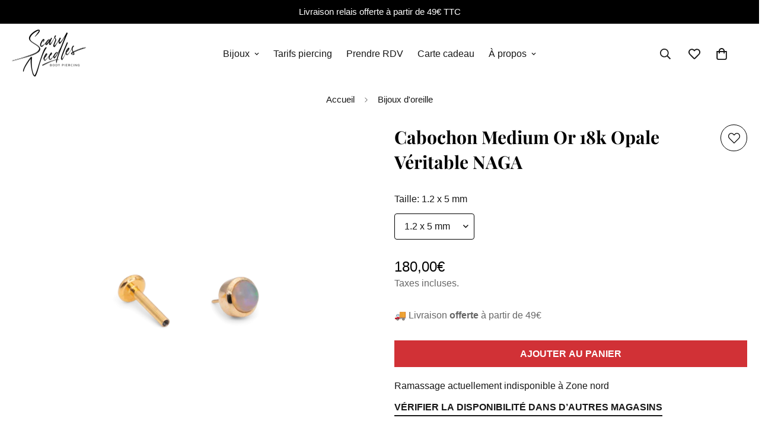

--- FILE ---
content_type: text/html; charset=utf-8
request_url: https://scaryneedles.com/fr-de/products/cabochon-or-18k-opale-veritable-naga-1
body_size: 50163
content:

<!doctype html>
<html
  class="no-js "
  lang="fr"
  data-template="product"
  
>
  <head>
    <meta charset="utf-8">
    <meta http-equiv="X-UA-Compatible" content="IE=edge">
    <meta name="viewport" content="width=device-width, initial-scale=1, maximum-scale=1.0, user-scalable=0">
    <meta name="theme-color" content="#d13136"><link rel="canonical" href="https://scaryneedles.com/fr-de/products/cabochon-or-18k-opale-veritable-naga-1">
<link href="//scaryneedles.com/cdn/shop/t/22/assets/grid.css?v=20886961665468048011700751382" rel="stylesheet" type="text/css" media="all" />
<link href="//scaryneedles.com/cdn/shop/t/22/assets/base.css?v=50259280896780525601700751382" rel="stylesheet" type="text/css" media="all" />
<link href="//scaryneedles.com/cdn/shop/t/22/assets/modules.css?v=127793230794763765151700751381" rel="stylesheet" type="text/css" media="all" />
<link href="//scaryneedles.com/cdn/shop/t/22/assets/vendor.css?v=90475951926401987751700751386" rel="stylesheet" type="text/css" media="all" />


<link rel="preconnect" href="https://cdn.shopify.com" crossorigin>
<link href="//scaryneedles.com/cdn/shop/t/22/assets/vendor.min.js?v=172321262881105572561700751381" as="script" rel="preload">

<title class="product">Cabochon Medium Or 18k Opale Véritable NAGA</title><meta name="description" content="Sun Or 18k serti d&#39;une véritable Opale. Bijoux vendus avec un Labret Titane  ASTM F136 Dorée,  Threadless (longueur au choix). Diamètre 1.2mm. Bijou fait Main de Haute Qualité Matériaux : Or 18 carats. Type de Pierre: Véritable Opale au multiples couleurs et reflets. Taille du bijou : 5,20 mm Marque du Bijou: NAGA Body"><meta property="og:site_name" content="Scary Needles">
<meta property="og:url" content="https://scaryneedles.com/fr-de/products/cabochon-or-18k-opale-veritable-naga-1">
<meta property="og:title" content="Cabochon Medium Or 18k Opale Véritable NAGA">
<meta property="og:type" content="product">
<meta property="og:description" content="Sun Or 18k serti d&#39;une véritable Opale. Bijoux vendus avec un Labret Titane  ASTM F136 Dorée,  Threadless (longueur au choix). Diamètre 1.2mm. Bijou fait Main de Haute Qualité Matériaux : Or 18 carats. Type de Pierre: Véritable Opale au multiples couleurs et reflets. Taille du bijou : 5,20 mm Marque du Bijou: NAGA Body"><meta property="og:image" content="http://scaryneedles.com/cdn/shop/products/cabochon-medium-or-18k-opale-veritable-naga-349177.png?v=1670412160">
<meta property="og:image:secure_url" content="https://scaryneedles.com/cdn/shop/products/cabochon-medium-or-18k-opale-veritable-naga-349177.png?v=1670412160">
<meta property="og:image:width" content="2048">
<meta property="og:image:height" content="2048"><meta property="og:price:amount" content="180,00">
<meta property="og:price:currency" content="EUR"><meta name="twitter:card" content="summary_large_image">
<meta name="twitter:title" content="Cabochon Medium Or 18k Opale Véritable NAGA">
<meta name="twitter:description" content="Sun Or 18k serti d&#39;une véritable Opale. Bijoux vendus avec un Labret Titane  ASTM F136 Dorée,  Threadless (longueur au choix). Diamètre 1.2mm. Bijou fait Main de Haute Qualité Matériaux : Or 18 carats. Type de Pierre: Véritable Opale au multiples couleurs et reflets. Taille du bijou : 5,20 mm Marque du Bijou: NAGA Body">

<link rel="preload" as="font" href="//scaryneedles.com/cdn/fonts/playfair_display/playfairdisplay_n7.592b3435e0fff3f50b26d410c73ae7ec893f6910.woff2" type="font/woff2" crossorigin><style>
  @font-face {  font-family: "Playfair Display";  font-weight: 700;  font-style: normal;  font-display: swap;  src: url("//scaryneedles.com/cdn/fonts/playfair_display/playfairdisplay_n7.592b3435e0fff3f50b26d410c73ae7ec893f6910.woff2") format("woff2"),       url("//scaryneedles.com/cdn/fonts/playfair_display/playfairdisplay_n7.998b1417dec711058cce2abb61a0b8c59066498f.woff") format("woff");}@font-face {  font-family: "Playfair Display";  font-weight: 900;  font-style: normal;  font-display: swap;  src: url("//scaryneedles.com/cdn/fonts/playfair_display/playfairdisplay_n9.25b8b0442b16a9de210548264f9fabab9b6733a6.woff2") format("woff2"),       url("//scaryneedles.com/cdn/fonts/playfair_display/playfairdisplay_n9.26302b5d8902d85a9f024e427e89918021cad942.woff") format("woff");}@font-face {  font-family: "Playfair Display";  font-weight: 600;  font-style: normal;  font-display: swap;  src: url("//scaryneedles.com/cdn/fonts/playfair_display/playfairdisplay_n6.41e9dda2e7301ca861c0ec25a53c1bdf16b6624d.woff2") format("woff2"),       url("//scaryneedles.com/cdn/fonts/playfair_display/playfairdisplay_n6.3fecbbfefcd2c3e39326078af5db97c0302e18b5.woff") format("woff");}:root {  --font-stack-header: "Playfair Display", serif;  --font-style-header: normal;  --font-weight-header: 700;  --font-weight-header--bolder: 900;  --font-weight-header--lighter: 600;}:root {  --font-weight-body--bold: 700;  --font-weight-body--bolder: 700;  --font-stack-body: "system_ui", -apple-system, 'Segoe UI', Roboto, 'Helvetica Neue', 'Noto Sans', 'Liberation Sans', Arial, sans-serif, 'Apple Color Emoji', 'Segoe UI Emoji', 'Segoe UI Symbol', 'Noto Color Emoji';  --font-style-body: normal;  --font-weight-body: 400;}
</style>
<style>
html {
  font-size: calc(var(--font-base-size, 16) * 1px);
  -webkit-font-smoothing: antialiased;
  height: 100%;
  scroll-behavior: smooth;
}
body {
  margin: 0;
  font-family: var(--font-stack-body);
  font-weight: var(--font-weight-body);
  font-style: var(--font-style-body);
  color: var(--color-body-text);
  font-size: calc(var(--font-base-size, 16) * 1px);
  line-height: calc(var(--base-line-height) * 1px);
  background-color: #ffffff;
  position: relative;
  min-height: 100%;
}

body, html {
  overflow-x: hidden;
}

html.prevent-scroll,
html.prevent-scroll body {
  height: auto;
  overflow: hidden;
}

h1,
h2,
h3,
h4,
h5, 
h6 {
  font-family: var(--font-stack-header);
  font-weight: var(--font-weight-header);
  font-style: var(--font-style-header);
  color: var(--color-heading-text);
  line-height: normal;
  letter-spacing: var(--heading-letter-spacing);
}
h1, .h1 {
  font-size:calc(((var(--font-h1-mobile))/ (var(--font-base-size))) * 1rem);
  line-height: 1.278;
}

h2, .h2 {
  font-size:calc(((var(--font-h2-mobile))/ (var(--font-base-size))) * 1rem);
  line-height: 1.267;
}

h3, .h3 {
  font-size: calc(((var(--font-h3-mobile)) / (var(--font-base-size))) * 1rem);
  line-height: 1.36;
}

h4, .h4 {
  font-size: calc(((var(--font-h4-mobile)) / (var(--font-base-size))) * 1rem);
  line-height: 1.4;
}

h5, .h5 {
  font-size: calc(((var(--font-h5-mobile)) / (var(--font-base-size))) * 1rem);
  line-height: 1.5;
}

h6, .h6 {
  font-size: calc(((var(--font-h6-mobile)) / (var(--font-base-size))) * 1rem);
  line-height: 1.5;
}

@media only screen and (min-width: 768px) {
  .h1, h1{
    font-size:calc(((var(--font-h1-tablet))/ (var(--font-base-size))) * 1rem);
    line-height: 1.238;
  }
  .h2, h2{
    font-size:calc(((var(--font-h2-tablet))/ (var(--font-base-size))) * 1rem);
    line-height: 1.235;
  }
  h3, .h3 {
    font-size: calc(((var(--font-h3-tablet)) / (var(--font-base-size))) * 1rem);
    line-height: 1.36;
  }
  h4, .h4 {
    font-size: calc(((var(--font-h4-tablet)) / (var(--font-base-size))) * 1rem);
    line-height: 1.4;
  }
}

@media only screen and (min-width: 1280px){
  .h1, h1{
    font-size:calc(((var(--font-h1-desktop))/ (var(--font-base-size))) * 1rem);
    line-height: 1.167;
  }
  .h2, h2{
    font-size:calc(((var(--font-h2-desktop))/ (var(--font-base-size))) * 1rem);
    line-height: 1.238;
  }
  h3, .h3 {
    font-size: calc(((var(--font-h3-desktop)) / (var(--font-base-size))) * 1rem);
    line-height: 1.278;
  }
  h4, .h4 {
    font-size: calc(((var(--font-h4-desktop)) / (var(--font-base-size))) * 1rem);
    line-height: 1.333;
  }
  h5, .h5 {
    font-size: calc(((var(--font-h5-desktop)) / (var(--font-base-size))) * 1rem);
  }
  h6, .h6 {
    font-size: calc(((var(--font-h6-desktop)) / (var(--font-base-size))) * 1rem);
  }
}
[style*="--aspect-ratio"] {
  position: relative;
  overflow: hidden;
}
[style*="--aspect-ratio"]:before {
  display: block;
  width: 100%;
  content: "";
  height: 0px;
}
[style*="--aspect-ratio"] > *:first-child {
  top: 0;
  left: 0;
  right: 0;
  position: absolute !important;
  object-fit: cover;
  width: 100%;
  height: 100%;
}
[style*="--aspect-ratio"]:before {
  padding-top: calc(100% / (0.0001 + var(--aspect-ratio, 16/9)));
}
@media ( max-width: 767px ) {
  [style*="--aspect-ratio"]:before {
    padding-top: calc(100% / (0.0001 + var(--aspect-ratio-mobile, var(--aspect-ratio, 16/9)) ));
  }
}
.swiper-wrapper {
  display: flex;
}
.swiper-container:not(.swiper-container-initialized) .swiper-slide {
  width: calc(100% / var(--items, 1));
  flex: 0 0 auto;
}
@media(max-width: 1023px) {
  .swiper-container:not(.swiper-container-initialized) .swiper-slide {
    min-width: 40vw;
    flex: 0 0 auto;
  }
}
@media (max-width: 767px) {
  .swiper-container:not(.swiper-container-initialized) .swiper-slide {
    min-width: 66vw;
    flex: 0 0 auto;
  }
}
</style>

    

    <link href="//scaryneedles.com/cdn/shop/t/22/assets/grid.css?v=20886961665468048011700751382" rel="stylesheet" type="text/css" media="all" />
    <link href="//scaryneedles.com/cdn/shop/t/22/assets/base.css?v=50259280896780525601700751382" rel="stylesheet" type="text/css" media="all" />
    <link href="//scaryneedles.com/cdn/shop/t/22/assets/modules.css?v=127793230794763765151700751381" rel="stylesheet" type="text/css" media="all" />
    <link href="//scaryneedles.com/cdn/shop/t/22/assets/scaryneedles.css?v=152276288716586053101727952268" rel="stylesheet" type="text/css" media="all" />

    
<style data-shopify>:root {     /* ANIMATIONS */  	--m-duration-short: .1s;     --m-duration-default: .25s;     --m-duration-long: .5s;     --m-duration-image: .65s;     --m-duration-animate: 1s;     --m-animation-duration: 600ms;     --m-animation-fade-in-up: m-fade-in-up var(--m-animation-duration) cubic-bezier(0, 0, 0.3, 1) forwards;     --m-animation-fade-in-left: m-fade-in-left var(--m-animation-duration) cubic-bezier(0, 0, 0.3, 1) forwards;     --m-animation-fade-in-right: m-fade-in-right var(--m-animation-duration) cubic-bezier(0, 0, 0.3, 1) forwards;     --m-animation-fade-in-left-rtl: m-fade-in-left-rtl var(--m-animation-duration) cubic-bezier(0, 0, 0.3, 1) forwards;     --m-animation-fade-in-right-rtl: m-fade-in-right-rtl var(--m-animation-duration) cubic-bezier(0, 0, 0.3, 1) forwards;     --m-animation-fade-in: m-fade-in calc(var(--m-animation-duration) * 2) cubic-bezier(0, 0, 0.3, 1);     --m-animation-zoom-fade: m-zoom-fade var(--m-animation-duration) ease forwards;  	/* BODY */  	--base-line-height: 24;  	/* PRIMARY COLORS */  	--color-primary: #d13136;  	--plyr-color-main: #d13136;  	--color-primary-darker: #a12428;  	/* TEXT COLORS */  	--color-body-text: #171717;  	--color-heading-text: #171717;  	--color-sub-text: #666666;  	--color-text-link: #439ac2;  	--color-text-link-hover: #999999;  	--color-text-form-field: #000000;  	/* BUTTON COLORS */  	--color-btn-bg:  #d13136;  	--color-btn-bg-hover: #000000;  	--color-btn-text: #ffffff;  	--color-btn-text-hover: #ffffff;  	--color-btn-secondary-border: #000000;  	--color-btn-secondary-text: #000000;  	--btn-letter-spacing: 0px;  	--btn-border-radius: 0px;  	--btn-border-width: 1px;  	--btn-line-height: 23px;  	  	--btn-text-transform: uppercase;  	  	/* PRODUCT COLORS */  	--product-title-color: #000000;  	--product-sale-price-color: #666666;  	--product-regular-price-color: #000000;  	--product-type-color: #666666;  	--product-desc-color: #666666;  	/* TOPBAR COLORS */  	--color-topbar-background: #000000;  	--color-topbar-text: #ffffff;  	/* MENU BAR COLORS */  	--color-menu-background: #000000;  	--color-menu-text: #f8f8f8;  	/* BORDER COLORS */  	--color-border: #000000;  	--color-border-black: rgba(0,0,0,1);  	/* FOOTER COLORS */  	--color-footer-text: #000000;  	--color-footer-subtext: #666666;  	--color-footer-background: #ffffff;  	--color-footer-link: #666666;  	--color-footer-link-hover: #000000;  	--color-footer-background-mobile: #f8f7fc;  	/* FOOTER BOTTOM COLORS */  	--color-footer-bottom-text: #000;  	--color-footer-bottom-background: #ffffff;  	--color-footer-bottom-background-mobile: #F5F5F5;  	/* HEADER */  	--color-header-text: #171717;  	--color-header-sub-text: 23, 23, 23;  	--color-header-transparent-text: #ffffff;  	--color-main-background: #ffffff;  	--color-field-background: #ffffff;  	--color-header-background: #ffffff;  	--color-cart-wishlist-count: #ffffff;  	--bg-cart-wishlist-count: #000000;  	/* TOOLTIP */  	--bg-color-tooltip: #000000;  	--text-color-tooltip: #ffffff;  	/* OVERLAY */  	--color-image-overlay: #000000;  	--opacity-image-overlay: 0.4;  	/* Notification */  	--color-success: #3a8735;  	--color-warning: #ff706b;  	--color-info: #959595;  	/* CUSTOM COLOR */  	--text-black: 0,0,0;  	--text-white: 255,255,255;  	--bg-black: 0,0,0;  	--bg-white: 255,255,255;  	--rounded-full: 9999px;  	--bg-card-placeholder: rgba(243,243,243,1);  	--arrow-select-box: url(//scaryneedles.com/cdn/shop/t/22/assets/ar-down.svg?v=92728264558441377851700751381);  	/* FONT SIZES */  	--font-base-size: 16;  	--font-btn-size: 16px;  	--font-btn-weight: 700;  	--font-h1-desktop: 42;  	--font-h1-tablet: 29;  	--font-h1-mobile: 25;  	--font-h2-desktop: 32;  	--font-h2-tablet: 25;  	--font-h2-mobile: 22;  	--font-h3-desktop: 26;  	--font-h3-tablet: 20;  	--font-h3-mobile: 18;  	--font-h4-desktop: 20;  	--font-h4-tablet: 16;  	--font-h4-mobile: 16;  	--font-h5-desktop: 18;  	--font-h5-mobile: 16;  	--font-h6-desktop: 16;  	--font-h6-mobile: 16;  	--heading-letter-spacing: 0px;     	--arrow-down-url: url(//scaryneedles.com/cdn/shop/t/22/assets/arrow-down.svg?v=157552497485556416461700751383);     	--arrow-down-white-url: url(//scaryneedles.com/cdn/shop/t/22/assets/arrow-down-white.svg?v=70535736727834135531700751383);     	--product-title-line-clamp: unset;  	--spacing-sections-desktop: 40px;     --spacing-sections-laptop: 32px;     --spacing-sections-tablet: 24px;     --spacing-sections-mobile: 48px;  	/* LAYOUT */  	--container-width: 1100px;     --fluid-container-width: 1280px;     --fluid-container-offset: 20px;  }
</style><link rel="stylesheet" href="//scaryneedles.com/cdn/shop/t/22/assets/search.css?v=69014922169826238981700751382" media="print" onload="this.media='all'">
<link rel="stylesheet" href="//scaryneedles.com/cdn/shop/t/22/assets/cart.css?v=174159430190244262271700751381" media="print" onload="this.media='all'">

<noscript><link href="//scaryneedles.com/cdn/shop/t/22/assets/search.css?v=69014922169826238981700751382" rel="stylesheet" type="text/css" media="all" /></noscript>
<noscript><link href="//scaryneedles.com/cdn/shop/t/22/assets/cart.css?v=174159430190244262271700751381" rel="stylesheet" type="text/css" media="all" /></noscript><link href="//scaryneedles.com/cdn/shop/t/22/assets/vendor.css?v=90475951926401987751700751386" rel="stylesheet" type="text/css" media="all" /><link rel="stylesheet" href="//scaryneedles.com/cdn/shop/t/22/assets/dark-mode.css?v=70342828189876853521700751382" media="print" onload="this.media='all'">
<link rel="stylesheet" href="//scaryneedles.com/cdn/shop/t/22/assets/custom-style.css?v=12962861411745044701700751382" media="print" onload="this.media='all'">
<link rel="stylesheet" href="//scaryneedles.com/cdn/shop/t/22/assets/custom.css?v=162820669988630931271700751695" media="print" onload="this.media='all'">
<noscript><link href="//scaryneedles.com/cdn/shop/t/22/assets/dark-mode.css?v=70342828189876853521700751382" rel="stylesheet" type="text/css" media="all" /></noscript>
<noscript><link href="//scaryneedles.com/cdn/shop/t/22/assets/custom-style.css?v=12962861411745044701700751382" rel="stylesheet" type="text/css" media="all" /></noscript>
<noscript><link href="//scaryneedles.com/cdn/shop/t/22/assets/custom.css?v=162820669988630931271700751695" rel="stylesheet" type="text/css" media="all" /></noscript><style data-shopify></style>


<script src="//scaryneedles.com/cdn/shop/t/22/assets/product-list.js?v=102537563361158566361700751386" defer="defer"></script>


    <script src="//scaryneedles.com/cdn/shop/t/22/assets/vendor.min.js?v=172321262881105572561700751381" defer="defer"></script>
    <script src="//scaryneedles.com/cdn/shop/t/22/assets/theme-global.js?v=172422918049617707071700751383" defer="defer"></script><script src="//scaryneedles.com/cdn/shop/t/22/assets/animations.js?v=174930867133414800151700751383" defer="defer"></script><script src="//scaryneedles.com/cdn/shop/t/22/assets/scaryneedles.js?v=78325038177770238701701185449"></script>

    <script>window.performance && window.performance.mark && window.performance.mark('shopify.content_for_header.start');</script><meta name="google-site-verification" content="z9UEF3DrU41xDgop9Va73q6I3tEKacSIQrx-hcWNIBA">
<meta id="shopify-digital-wallet" name="shopify-digital-wallet" content="/50671911073/digital_wallets/dialog">
<meta name="shopify-checkout-api-token" content="e53daafe120c49a70561d045661783dd">
<meta id="in-context-paypal-metadata" data-shop-id="50671911073" data-venmo-supported="false" data-environment="production" data-locale="fr_FR" data-paypal-v4="true" data-currency="EUR">
<link rel="alternate" hreflang="x-default" href="https://scaryneedles.com/products/cabochon-or-18k-opale-veritable-naga-1">
<link rel="alternate" hreflang="fr-DE" href="https://scaryneedles.com/fr-de/products/cabochon-or-18k-opale-veritable-naga-1">
<link rel="alternate" hreflang="fr-BE" href="https://scaryneedles.com/fr-be/products/cabochon-or-18k-opale-veritable-naga-1">
<link rel="alternate" type="application/json+oembed" href="https://scaryneedles.com/fr-de/products/cabochon-or-18k-opale-veritable-naga-1.oembed">
<script async="async" src="/checkouts/internal/preloads.js?locale=fr-DE"></script>
<link rel="preconnect" href="https://shop.app" crossorigin="anonymous">
<script async="async" src="https://shop.app/checkouts/internal/preloads.js?locale=fr-DE&shop_id=50671911073" crossorigin="anonymous"></script>
<script id="apple-pay-shop-capabilities" type="application/json">{"shopId":50671911073,"countryCode":"FR","currencyCode":"EUR","merchantCapabilities":["supports3DS"],"merchantId":"gid:\/\/shopify\/Shop\/50671911073","merchantName":"Scary Needles","requiredBillingContactFields":["postalAddress","email","phone"],"requiredShippingContactFields":["postalAddress","email","phone"],"shippingType":"shipping","supportedNetworks":["visa","masterCard","amex","maestro"],"total":{"type":"pending","label":"Scary Needles","amount":"1.00"},"shopifyPaymentsEnabled":true,"supportsSubscriptions":true}</script>
<script id="shopify-features" type="application/json">{"accessToken":"e53daafe120c49a70561d045661783dd","betas":["rich-media-storefront-analytics"],"domain":"scaryneedles.com","predictiveSearch":true,"shopId":50671911073,"locale":"fr"}</script>
<script>var Shopify = Shopify || {};
Shopify.shop = "scary-needles.myshopify.com";
Shopify.locale = "fr";
Shopify.currency = {"active":"EUR","rate":"1.0"};
Shopify.country = "DE";
Shopify.theme = {"name":"scaryneedles_theme\/v4.10","id":155560837466,"schema_name":"Minimog - OS 2.0","schema_version":"4.1.0","theme_store_id":null,"role":"main"};
Shopify.theme.handle = "null";
Shopify.theme.style = {"id":null,"handle":null};
Shopify.cdnHost = "scaryneedles.com/cdn";
Shopify.routes = Shopify.routes || {};
Shopify.routes.root = "/fr-de/";</script>
<script type="module">!function(o){(o.Shopify=o.Shopify||{}).modules=!0}(window);</script>
<script>!function(o){function n(){var o=[];function n(){o.push(Array.prototype.slice.apply(arguments))}return n.q=o,n}var t=o.Shopify=o.Shopify||{};t.loadFeatures=n(),t.autoloadFeatures=n()}(window);</script>
<script>
  window.ShopifyPay = window.ShopifyPay || {};
  window.ShopifyPay.apiHost = "shop.app\/pay";
  window.ShopifyPay.redirectState = null;
</script>
<script id="shop-js-analytics" type="application/json">{"pageType":"product"}</script>
<script defer="defer" async type="module" src="//scaryneedles.com/cdn/shopifycloud/shop-js/modules/v2/client.init-shop-cart-sync_ChgkhDwU.fr.esm.js"></script>
<script defer="defer" async type="module" src="//scaryneedles.com/cdn/shopifycloud/shop-js/modules/v2/chunk.common_BJcqwDuF.esm.js"></script>
<script type="module">
  await import("//scaryneedles.com/cdn/shopifycloud/shop-js/modules/v2/client.init-shop-cart-sync_ChgkhDwU.fr.esm.js");
await import("//scaryneedles.com/cdn/shopifycloud/shop-js/modules/v2/chunk.common_BJcqwDuF.esm.js");

  window.Shopify.SignInWithShop?.initShopCartSync?.({"fedCMEnabled":true,"windoidEnabled":true});

</script>
<script>
  window.Shopify = window.Shopify || {};
  if (!window.Shopify.featureAssets) window.Shopify.featureAssets = {};
  window.Shopify.featureAssets['shop-js'] = {"shop-cart-sync":["modules/v2/client.shop-cart-sync_D4o_5Ov_.fr.esm.js","modules/v2/chunk.common_BJcqwDuF.esm.js"],"init-fed-cm":["modules/v2/client.init-fed-cm_BPY0MiuD.fr.esm.js","modules/v2/chunk.common_BJcqwDuF.esm.js"],"init-shop-email-lookup-coordinator":["modules/v2/client.init-shop-email-lookup-coordinator_CDHycKYk.fr.esm.js","modules/v2/chunk.common_BJcqwDuF.esm.js"],"shop-cash-offers":["modules/v2/client.shop-cash-offers_NQsrJJFl.fr.esm.js","modules/v2/chunk.common_BJcqwDuF.esm.js","modules/v2/chunk.modal_Cjxu_1fo.esm.js"],"init-shop-cart-sync":["modules/v2/client.init-shop-cart-sync_ChgkhDwU.fr.esm.js","modules/v2/chunk.common_BJcqwDuF.esm.js"],"init-windoid":["modules/v2/client.init-windoid_Cm8_3XkW.fr.esm.js","modules/v2/chunk.common_BJcqwDuF.esm.js"],"shop-toast-manager":["modules/v2/client.shop-toast-manager_PCb2cpdP.fr.esm.js","modules/v2/chunk.common_BJcqwDuF.esm.js"],"pay-button":["modules/v2/client.pay-button_4LiCA2qV.fr.esm.js","modules/v2/chunk.common_BJcqwDuF.esm.js"],"shop-button":["modules/v2/client.shop-button_GeIwBG5B.fr.esm.js","modules/v2/chunk.common_BJcqwDuF.esm.js"],"shop-login-button":["modules/v2/client.shop-login-button_CUrU_OLp.fr.esm.js","modules/v2/chunk.common_BJcqwDuF.esm.js","modules/v2/chunk.modal_Cjxu_1fo.esm.js"],"avatar":["modules/v2/client.avatar_BTnouDA3.fr.esm.js"],"shop-follow-button":["modules/v2/client.shop-follow-button_su6NTC-j.fr.esm.js","modules/v2/chunk.common_BJcqwDuF.esm.js","modules/v2/chunk.modal_Cjxu_1fo.esm.js"],"init-customer-accounts-sign-up":["modules/v2/client.init-customer-accounts-sign-up_DcRbvCo_.fr.esm.js","modules/v2/client.shop-login-button_CUrU_OLp.fr.esm.js","modules/v2/chunk.common_BJcqwDuF.esm.js","modules/v2/chunk.modal_Cjxu_1fo.esm.js"],"init-shop-for-new-customer-accounts":["modules/v2/client.init-shop-for-new-customer-accounts_B_arnwTM.fr.esm.js","modules/v2/client.shop-login-button_CUrU_OLp.fr.esm.js","modules/v2/chunk.common_BJcqwDuF.esm.js","modules/v2/chunk.modal_Cjxu_1fo.esm.js"],"init-customer-accounts":["modules/v2/client.init-customer-accounts_DeviBYnH.fr.esm.js","modules/v2/client.shop-login-button_CUrU_OLp.fr.esm.js","modules/v2/chunk.common_BJcqwDuF.esm.js","modules/v2/chunk.modal_Cjxu_1fo.esm.js"],"checkout-modal":["modules/v2/client.checkout-modal_CLohB8EO.fr.esm.js","modules/v2/chunk.common_BJcqwDuF.esm.js","modules/v2/chunk.modal_Cjxu_1fo.esm.js"],"lead-capture":["modules/v2/client.lead-capture_CsJGJY_m.fr.esm.js","modules/v2/chunk.common_BJcqwDuF.esm.js","modules/v2/chunk.modal_Cjxu_1fo.esm.js"],"shop-login":["modules/v2/client.shop-login_gLzDdfIx.fr.esm.js","modules/v2/chunk.common_BJcqwDuF.esm.js","modules/v2/chunk.modal_Cjxu_1fo.esm.js"],"payment-terms":["modules/v2/client.payment-terms_DZ7f6SjO.fr.esm.js","modules/v2/chunk.common_BJcqwDuF.esm.js","modules/v2/chunk.modal_Cjxu_1fo.esm.js"]};
</script>
<script>(function() {
  var isLoaded = false;
  function asyncLoad() {
    if (isLoaded) return;
    isLoaded = true;
    var urls = ["https:\/\/image-optimizer.salessquad.co.uk\/scripts\/tiny_img_not_found_notifier_b3891c7afb5c522d3ec073a1905d2eb5.js?shop=scary-needles.myshopify.com","https:\/\/rio.pwztag.com\/rio.js?shop=scary-needles.myshopify.com","https:\/\/servicepoints.sendcloud.sc\/shops\/shopify\/embed\/16263a9c-4f9a-4f72-94dc-335e92cf74ab.js?shop=scary-needles.myshopify.com","https:\/\/cdn-app.cart-bot.net\/public\/js\/append.js?shop=scary-needles.myshopify.com"];
    for (var i = 0; i < urls.length; i++) {
      var s = document.createElement('script');
      s.type = 'text/javascript';
      s.async = true;
      s.src = urls[i];
      var x = document.getElementsByTagName('script')[0];
      x.parentNode.insertBefore(s, x);
    }
  };
  if(window.attachEvent) {
    window.attachEvent('onload', asyncLoad);
  } else {
    window.addEventListener('load', asyncLoad, false);
  }
})();</script>
<script id="__st">var __st={"a":50671911073,"offset":3600,"reqid":"aa250709-a537-48a7-93ec-032039599b9c-1764707601","pageurl":"scaryneedles.com\/fr-de\/products\/cabochon-or-18k-opale-veritable-naga-1","u":"ad8b673f8aac","p":"product","rtyp":"product","rid":7609362022561};</script>
<script>window.ShopifyPaypalV4VisibilityTracking = true;</script>
<script id="captcha-bootstrap">!function(){'use strict';const t='contact',e='account',n='new_comment',o=[[t,t],['blogs',n],['comments',n],[t,'customer']],c=[[e,'customer_login'],[e,'guest_login'],[e,'recover_customer_password'],[e,'create_customer']],r=t=>t.map((([t,e])=>`form[action*='/${t}']:not([data-nocaptcha='true']) input[name='form_type'][value='${e}']`)).join(','),a=t=>()=>t?[...document.querySelectorAll(t)].map((t=>t.form)):[];function s(){const t=[...o],e=r(t);return a(e)}const i='password',u='form_key',d=['recaptcha-v3-token','g-recaptcha-response','h-captcha-response',i],f=()=>{try{return window.sessionStorage}catch{return}},m='__shopify_v',_=t=>t.elements[u];function p(t,e,n=!1){try{const o=window.sessionStorage,c=JSON.parse(o.getItem(e)),{data:r}=function(t){const{data:e,action:n}=t;return t[m]||n?{data:e,action:n}:{data:t,action:n}}(c);for(const[e,n]of Object.entries(r))t.elements[e]&&(t.elements[e].value=n);n&&o.removeItem(e)}catch(o){console.error('form repopulation failed',{error:o})}}const l='form_type',E='cptcha';function T(t){t.dataset[E]=!0}const w=window,h=w.document,L='Shopify',v='ce_forms',y='captcha';let A=!1;((t,e)=>{const n=(g='f06e6c50-85a8-45c8-87d0-21a2b65856fe',I='https://cdn.shopify.com/shopifycloud/storefront-forms-hcaptcha/ce_storefront_forms_captcha_hcaptcha.v1.5.2.iife.js',D={infoText:'Protégé par hCaptcha',privacyText:'Confidentialité',termsText:'Conditions'},(t,e,n)=>{const o=w[L][v],c=o.bindForm;if(c)return c(t,g,e,D).then(n);var r;o.q.push([[t,g,e,D],n]),r=I,A||(h.body.append(Object.assign(h.createElement('script'),{id:'captcha-provider',async:!0,src:r})),A=!0)});var g,I,D;w[L]=w[L]||{},w[L][v]=w[L][v]||{},w[L][v].q=[],w[L][y]=w[L][y]||{},w[L][y].protect=function(t,e){n(t,void 0,e),T(t)},Object.freeze(w[L][y]),function(t,e,n,w,h,L){const[v,y,A,g]=function(t,e,n){const i=e?o:[],u=t?c:[],d=[...i,...u],f=r(d),m=r(i),_=r(d.filter((([t,e])=>n.includes(e))));return[a(f),a(m),a(_),s()]}(w,h,L),I=t=>{const e=t.target;return e instanceof HTMLFormElement?e:e&&e.form},D=t=>v().includes(t);t.addEventListener('submit',(t=>{const e=I(t);if(!e)return;const n=D(e)&&!e.dataset.hcaptchaBound&&!e.dataset.recaptchaBound,o=_(e),c=g().includes(e)&&(!o||!o.value);(n||c)&&t.preventDefault(),c&&!n&&(function(t){try{if(!f())return;!function(t){const e=f();if(!e)return;const n=_(t);if(!n)return;const o=n.value;o&&e.removeItem(o)}(t);const e=Array.from(Array(32),(()=>Math.random().toString(36)[2])).join('');!function(t,e){_(t)||t.append(Object.assign(document.createElement('input'),{type:'hidden',name:u})),t.elements[u].value=e}(t,e),function(t,e){const n=f();if(!n)return;const o=[...t.querySelectorAll(`input[type='${i}']`)].map((({name:t})=>t)),c=[...d,...o],r={};for(const[a,s]of new FormData(t).entries())c.includes(a)||(r[a]=s);n.setItem(e,JSON.stringify({[m]:1,action:t.action,data:r}))}(t,e)}catch(e){console.error('failed to persist form',e)}}(e),e.submit())}));const S=(t,e)=>{t&&!t.dataset[E]&&(n(t,e.some((e=>e===t))),T(t))};for(const o of['focusin','change'])t.addEventListener(o,(t=>{const e=I(t);D(e)&&S(e,y())}));const B=e.get('form_key'),M=e.get(l),P=B&&M;t.addEventListener('DOMContentLoaded',(()=>{const t=y();if(P)for(const e of t)e.elements[l].value===M&&p(e,B);[...new Set([...A(),...v().filter((t=>'true'===t.dataset.shopifyCaptcha))])].forEach((e=>S(e,t)))}))}(h,new URLSearchParams(w.location.search),n,t,e,['guest_login'])})(!0,!0)}();</script>
<script integrity="sha256-52AcMU7V7pcBOXWImdc/TAGTFKeNjmkeM1Pvks/DTgc=" data-source-attribution="shopify.loadfeatures" defer="defer" src="//scaryneedles.com/cdn/shopifycloud/storefront/assets/storefront/load_feature-81c60534.js" crossorigin="anonymous"></script>
<script crossorigin="anonymous" defer="defer" src="//scaryneedles.com/cdn/shopifycloud/storefront/assets/shopify_pay/storefront-65b4c6d7.js?v=20250812"></script>
<script data-source-attribution="shopify.dynamic_checkout.dynamic.init">var Shopify=Shopify||{};Shopify.PaymentButton=Shopify.PaymentButton||{isStorefrontPortableWallets:!0,init:function(){window.Shopify.PaymentButton.init=function(){};var t=document.createElement("script");t.src="https://scaryneedles.com/cdn/shopifycloud/portable-wallets/latest/portable-wallets.fr.js",t.type="module",document.head.appendChild(t)}};
</script>
<script data-source-attribution="shopify.dynamic_checkout.buyer_consent">
  function portableWalletsHideBuyerConsent(e){var t=document.getElementById("shopify-buyer-consent"),n=document.getElementById("shopify-subscription-policy-button");t&&n&&(t.classList.add("hidden"),t.setAttribute("aria-hidden","true"),n.removeEventListener("click",e))}function portableWalletsShowBuyerConsent(e){var t=document.getElementById("shopify-buyer-consent"),n=document.getElementById("shopify-subscription-policy-button");t&&n&&(t.classList.remove("hidden"),t.removeAttribute("aria-hidden"),n.addEventListener("click",e))}window.Shopify?.PaymentButton&&(window.Shopify.PaymentButton.hideBuyerConsent=portableWalletsHideBuyerConsent,window.Shopify.PaymentButton.showBuyerConsent=portableWalletsShowBuyerConsent);
</script>
<script data-source-attribution="shopify.dynamic_checkout.cart.bootstrap">document.addEventListener("DOMContentLoaded",(function(){function t(){return document.querySelector("shopify-accelerated-checkout-cart, shopify-accelerated-checkout")}if(t())Shopify.PaymentButton.init();else{new MutationObserver((function(e,n){t()&&(Shopify.PaymentButton.init(),n.disconnect())})).observe(document.body,{childList:!0,subtree:!0})}}));
</script>
<link id="shopify-accelerated-checkout-styles" rel="stylesheet" media="screen" href="https://scaryneedles.com/cdn/shopifycloud/portable-wallets/latest/accelerated-checkout-backwards-compat.css" crossorigin="anonymous">
<style id="shopify-accelerated-checkout-cart">
        #shopify-buyer-consent {
  margin-top: 1em;
  display: inline-block;
  width: 100%;
}

#shopify-buyer-consent.hidden {
  display: none;
}

#shopify-subscription-policy-button {
  background: none;
  border: none;
  padding: 0;
  text-decoration: underline;
  font-size: inherit;
  cursor: pointer;
}

#shopify-subscription-policy-button::before {
  box-shadow: none;
}

      </style>

<script>window.performance && window.performance.mark && window.performance.mark('shopify.content_for_header.end');</script>

    <script>
      document.documentElement.className = document.documentElement.className.replace('no-js', 'js');
      if (Shopify.designMode) {
        document.documentElement.classList.add('shopify-design-mode');
      }
    </script>
    <script>window.MinimogTheme = {};window.MinimogLibs = {};window.MinimogStrings = {  addToCart: "Ajouter au panier",  soldOut: "Épuisé",  unavailable: "Indisponible",  inStock: "En stock",  checkout: "Vérifier",  viewCart: "Voir le panier",  cartRemove: "Supprimer",  zipcodeValidate: "Le code postal ne peut pas être vide",  noShippingRate: "Il n’y a pas de frais d’expédition pour votre adresse.",  shippingRatesResult: "Nous avons trouvé {{count}} tarif(s) d’expédition pour votre adresse",  recommendTitle: "Recommandation pour vous",  shipping: "Livraison",  add: "Ajouter",  itemAdded: "Produit ajouté au panier",  requiredField: "Veuillez remplir tous les champs obligatoires(*) avant d’ajouter au panier !",  hours: "Heures",  mins: "Minutes",  outOfStock: "Rupture de stock",  sold: "Vendu",  available: "Disponible",  preorder: "Précommande",  sold_out_items_message: "Le produit est déjà épuisé.",  unitPrice: "Prix unitaire",  unitPriceSeparator: "pour",  cartError: "",  quantityError: "Pas assez d’articles disponibles. Il ne reste que [quantity].",};window.MinimogThemeStyles = {  product: "https://scaryneedles.com/cdn/shop/t/22/assets/product.css?v=122132420011787446051700751383"};window.MinimogThemeScripts = {  productModel: "https://scaryneedles.com/cdn/shop/t/22/assets/product-model.js?v=116323143127740990381700751383",  productMedia: "https://scaryneedles.com/cdn/shop/t/22/assets/product-media.js?v=90408356217780311011700751382",  variantsPicker: "https://scaryneedles.com/cdn/shop/t/22/assets/variant-picker.js?v=49890227736891575341700751383",  instagram: "https://scaryneedles.com/cdn/shop/t/22/assets/instagram.js?v=154981741194327260961700751381",  parallax: "https://scaryneedles.com/cdn/shop/t/22/assets/simple-parallax.min.js?v=37778088828013108971700751384"};window.MinimogSettings = {  design_mode: false,  requestPath: "\/fr-de\/products\/cabochon-or-18k-opale-veritable-naga-1",  template: "product",  templateName: "product",productHandle: "cabochon-or-18k-opale-veritable-naga-1",    productId: 7609362022561,currency_code: "EUR",  money_format: "{{amount_with_comma_separator}}€",  base_url: window.location.origin + Shopify.routes.root,  money_with_currency_format: "{{amount_with_comma_separator}}€","filter_color1.png":"\/\/scaryneedles.com\/cdn\/shop\/t\/22\/assets\/filter_color1.png?v=130403056943900195851700808572","filter_color1":"Gold","filter_color2.png":"\/\/scaryneedles.com\/cdn\/shop\/t\/22\/assets\/filter_color2.png?v=112951966833767670441700808574","filter_color2":"Titane",theme: {    id: 155560837466,    name: "scaryneedles_theme\/v4.10",    role: "main",    version: "4.1.0",    online_store_version: "2.0",    preview_url: "https://scaryneedles.com?preview_theme_id=155560837466",  },  shop_domain: "https:\/\/scaryneedles.com\/fr-de",  shop_locale: {    published: [{"shop_locale":{"locale":"fr","enabled":true,"primary":true,"published":true}}],    current: "fr",    primary: "fr",  },  routes: {    root: "\/fr-de",    cart: "\/fr-de\/cart",    product_recommendations_url: "\/fr-de\/recommendations\/products",    cart_add_url: '/fr-de/cart/add',    cart_change_url: '/fr-de/cart/change',    cart_update_url: '/fr-de/cart/update',    predictive_search_url: '/fr-de/search/suggest',    search_url: '/fr-de/search'  },  hide_unavailable_product_options: true,  pcard_image_ratio: "1\/1",  cookie_consent_allow: "Ok",  cookie_consent_message: "This website uses cookies to ensure you get the best experience on our website.",  cookie_consent_placement: "bottom",  cookie_consent_learnmore_link: "https:\/\/www.cookiesandyou.com\/",  cookie_consent_learnmore: "Learn more",  cookie_consent_theme: "black",  cookie_consent_decline: "Decliner",  show_cookie_consent: false,  product_colors: "red: #FF6961,\nrouge: #FF6961,\nyellow: #FDDA76,\nblack: #000000,\nnoir: #000000,\nblack band: #000000,\nbleu: #8DB4D2,\nblue: #8DB4D2,\nvert: #C1E1C1,\ngreen: #C1E1C1,\npurple: #B19CD9,\nargent: #EEEEEF,\nsilver: #EEEEEF,\nwhite: #FFFFFF,\nblanc: #FFFFFF,\nbrown: #836953,\nmarron: #836953,\nlight brown: #B5651D,\ndark turquoise: #23cddc,\norange: #FFB347,\ntan: #E9D1BF,\nviolet: #B490B0,\npink: #FFD1DC,\nrose: #FFD1DC,\ngrey: #E0E0E0,\nsky: #96BDC6,\npale leaf: #CCD4BF,\nlight blue: #b1c5d4,\ndark grey: #aca69f,\nbeige: #EBE6DB,\nbeige band: #EED9C4,\ndark blue: #063e66,\ncream: #FFFFCC,\nlight pink: #FBCFCD,\nmint: #bedce3,\ndark gray: #3A3B3C,\nrosy brown: #c4a287,\nlight grey:#D3D3D3,\ncopper: #B87333,\nrose gold: #ECC5C0,\nnight blue: #151B54,\ncoral: #FF7F50,\nlight purple: #C6AEC7,\nchampagne: #E9D9B6,\nfushia: #F674F7,\nbleu clair: #abd2f7",  use_ajax_atc: true,  discount_code_enable: false,  enable_cart_drawer: true,  pcard_show_lowest_prices: false,  date_now: "2025\/12\/02 21:33:00+0100 (CET)",  foxKitBaseUrl: "foxkit.app"};function __setSwatchesOptions() {
    try {
      MinimogSettings._colorSwatches = []
      MinimogSettings._imageSwatches = []
  
      MinimogSettings.product_colors
        .split(',').filter(Boolean)
        .forEach(colorSwatch => {
          const [key, value] = colorSwatch.split(':')
          MinimogSettings._colorSwatches.push({
            key: key.trim().toLowerCase(),
            value: value && value.trim() || ''
          })
        })
  
      Object.keys(MinimogSettings).forEach(key => {
        if (key.includes('filter_color') && !key.includes('.png')) {
          if (MinimogSettings[`${key}.png`]) {
            MinimogSettings._imageSwatches.push({
              key: MinimogSettings[key].toLowerCase(),
              value: MinimogSettings[`${key}.png`]
            })
          }
        }
      })
    } catch (e) {
      console.error('Failed to convert color/image swatch structure!', e)
    }
  }

  __setSwatchesOptions();
</script>

  <!-- BEGIN app block: shopify://apps/foxkit-sales-boost/blocks/foxkit-theme-helper/13f41957-6b79-47c1-99a2-e52431f06fff -->
<style data-shopify>
  
  :root {
  	--foxkit-border-radius-btn: 4px;
  	--foxkit-height-btn: 45px;
  	--foxkit-btn-primary-bg: #212121;
  	--foxkit-btn-primary-text: #FFFFFF;
  	--foxkit-btn-primary-hover-bg: #000000;
  	--foxkit-btn-primary-hover-text: #FFFFFF;
  	--foxkit-btn-secondary-bg: #FFFFFF;
  	--foxkit-btn-secondary-text: #000000;
  	--foxkit-btn-secondary-hover-bg: #000000;
  	--foxkit-btn-secondary-hover-text: #FFFFFF;
  	--foxkit-text-color: #666666;
  	--foxkit-heading-text-color: #000000;
  	--foxkit-prices-color: #000000;
  	--foxkit-badge-color: #DA3F3F;
  	--foxkit-border-color: ;
  }
  
  .foxkit-critical-hidden {
  	display: none !important;
  }
</style>
<script>
   var ShopifyRootUrl = "\/fr-de";
   var _useRootBaseUrl = null
   window.FoxKitThemeHelperEnabled = true;
   window.FoxKitPlugins = window.FoxKitPlugins || {}
   window.FoxKitStrings = window.FoxKitStrings || {}
   window.FoxKitAssets = window.FoxKitAssets || {}
   window.FoxKitModules = window.FoxKitModules || {}
   window.FoxKitSettings = {
     discountPrefix: "FX",
     showWaterMark: null,
     multipleLanguages: null,
     primaryLocale: true,
     combineWithProductDiscounts: true,
     enableAjaxAtc: true,
     discountApplyBy: "discount_code",
     foxKitBaseUrl: "foxkit.app",
     shopDomain: "https:\/\/scaryneedles.com\/fr-de",
     baseUrl: _useRootBaseUrl ? "/" : ShopifyRootUrl.endsWith('/') ? ShopifyRootUrl : ShopifyRootUrl + '/',
     currencyCode: "EUR",
     moneyFormat: !!window.MinimogTheme ? window.MinimogSettings.money_format : "{{amount_with_comma_separator}}€",
     moneyWithCurrencyFormat: "{{amount_with_comma_separator}}€",
     template: "product",
     templateName: "product",
     optimizePerformance: false,product: Object.assign({"id":7609362022561,"title":"Cabochon Medium Or 18k Opale Véritable  NAGA","handle":"cabochon-or-18k-opale-veritable-naga-1","description":"\u003cmeta charset=\"utf-8\"\u003e\n\u003cdiv\u003e\n\u003cmeta charset=\"utf-8\"\u003e\n\u003cul\u003e\n\u003cli\u003e\u003cspan\u003eSun Or 18k serti d'une véritable Opale.\u003c\/span\u003e\u003c\/li\u003e\n\u003c\/ul\u003e\n\u003cul\u003e\n\u003cli\u003e\u003cspan data-mce-fragment=\"1\" style=\"vertical-align: inherit;\" data-mce-style=\"vertical-align: inherit;\"\u003e\u003cspan\u003eBijoux vendus avec un Labret Titane \u003cmeta charset=\"utf-8\"\u003e ASTM F136 Dorée,  Threadless (longueur au choix). Diamètre 1.2mm.\u003c\/span\u003e\u003c\/span\u003e\u003c\/li\u003e\n\u003c\/ul\u003e\n\u003cul\u003e\n\u003cli\u003e\u003cspan data-mce-fragment=\"1\" style=\"vertical-align: inherit;\" data-mce-style=\"vertical-align: inherit;\"\u003e\u003cspan\u003eBijou fait Main de Haute Qualité\u003c\/span\u003e\u003c\/span\u003e\u003c\/li\u003e\n\u003c\/ul\u003e\n\u003cul data-mce-fragment=\"1\" class=\"wt-text-body-01 jewelry-attributes wt-pl-xs-3  show-icons wt-pl-xs-0\"\u003e\n\u003cli data-mce-fragment=\"1\" class=\"wt-list-unstyled wt-display-flex-xs wt-align-items-flex-start\"\u003e\n\u003cdiv data-mce-fragment=\"1\" class=\"wt-ml-xs-2\"\u003eMatériaux : Or 18 carats.\u003c\/div\u003e\n\u003c\/li\u003e\n\u003c\/ul\u003e\n\u003cul data-mce-fragment=\"1\" class=\"wt-text-body-01 jewelry-attributes wt-pl-xs-3  show-icons wt-pl-xs-0\"\u003e\n\u003cli data-mce-fragment=\"1\" class=\"wt-list-unstyled wt-display-flex-xs wt-align-items-flex-start\"\u003eType de Pierre: Véritable Opale au multiples couleurs et reflets.\u003c\/li\u003e\n\u003c\/ul\u003e\n\u003cul\u003e\n\u003cli\u003eTaille du bijou : 5,20 mm\u003c\/li\u003e\n\u003c\/ul\u003e\n\u003cul\u003e\n\u003cli\u003eMarque du Bijou: NAGA Body Jewelry\u003c\/li\u003e\n\u003c\/ul\u003e\n\u003cul\u003e\n\u003cli\u003e\u003cspan\u003eCe Bijou se placera idéalement sur : Hélix,  Le Flat, La Conque, Le Tragus, Le Labret, Le Médusa ou Le Lobe.\u003c\/span\u003e\u003c\/li\u003e\n\u003c\/ul\u003e\n\u003c\/div\u003e","published_at":"2022-12-07T11:48:05+01:00","created_at":"2022-12-07T11:48:05+01:00","vendor":"NAGA","type":"","tags":[],"price":18000,"price_min":18000,"price_max":18000,"available":true,"price_varies":false,"compare_at_price":null,"compare_at_price_min":0,"compare_at_price_max":0,"compare_at_price_varies":false,"variants":[{"id":42757138022561,"title":"1.2 x 5 mm","option1":"1.2 x 5 mm","option2":null,"option3":null,"sku":"","requires_shipping":true,"taxable":true,"featured_image":null,"available":true,"name":"Cabochon Medium Or 18k Opale Véritable  NAGA - 1.2 x 5 mm","public_title":"1.2 x 5 mm","options":["1.2 x 5 mm"],"price":18000,"weight":15,"compare_at_price":null,"inventory_management":"shopify","barcode":"","requires_selling_plan":false,"selling_plan_allocations":[]},{"id":42757138055329,"title":"1.2 x 6 mm","option1":"1.2 x 6 mm","option2":null,"option3":null,"sku":null,"requires_shipping":true,"taxable":true,"featured_image":null,"available":true,"name":"Cabochon Medium Or 18k Opale Véritable  NAGA - 1.2 x 6 mm","public_title":"1.2 x 6 mm","options":["1.2 x 6 mm"],"price":18000,"weight":15,"compare_at_price":null,"inventory_management":"shopify","barcode":null,"requires_selling_plan":false,"selling_plan_allocations":[]},{"id":42757138088097,"title":"1.2 x 7 mm","option1":"1.2 x 7 mm","option2":null,"option3":null,"sku":null,"requires_shipping":true,"taxable":true,"featured_image":null,"available":true,"name":"Cabochon Medium Or 18k Opale Véritable  NAGA - 1.2 x 7 mm","public_title":"1.2 x 7 mm","options":["1.2 x 7 mm"],"price":18000,"weight":15,"compare_at_price":null,"inventory_management":"shopify","barcode":null,"requires_selling_plan":false,"selling_plan_allocations":[]},{"id":42757138120865,"title":"1.2 x 8 mm","option1":"1.2 x 8 mm","option2":null,"option3":null,"sku":null,"requires_shipping":true,"taxable":true,"featured_image":null,"available":true,"name":"Cabochon Medium Or 18k Opale Véritable  NAGA - 1.2 x 8 mm","public_title":"1.2 x 8 mm","options":["1.2 x 8 mm"],"price":18000,"weight":15,"compare_at_price":null,"inventory_management":"shopify","barcode":null,"requires_selling_plan":false,"selling_plan_allocations":[]}],"images":["\/\/scaryneedles.com\/cdn\/shop\/products\/cabochon-medium-or-18k-opale-veritable-naga-349177.png?v=1670412160"],"featured_image":"\/\/scaryneedles.com\/cdn\/shop\/products\/cabochon-medium-or-18k-opale-veritable-naga-349177.png?v=1670412160","options":["Taille"],"media":[{"alt":"Cabochon Medium Or 18k Opale Véritable NAGA - Scary Needles","id":29507443851425,"position":1,"preview_image":{"aspect_ratio":1.0,"height":2048,"width":2048,"src":"\/\/scaryneedles.com\/cdn\/shop\/products\/cabochon-medium-or-18k-opale-veritable-naga-349177.png?v=1670412160"},"aspect_ratio":1.0,"height":2048,"media_type":"image","src":"\/\/scaryneedles.com\/cdn\/shop\/products\/cabochon-medium-or-18k-opale-veritable-naga-349177.png?v=1670412160","width":2048}],"requires_selling_plan":false,"selling_plan_groups":[],"content":"\u003cmeta charset=\"utf-8\"\u003e\n\u003cdiv\u003e\n\u003cmeta charset=\"utf-8\"\u003e\n\u003cul\u003e\n\u003cli\u003e\u003cspan\u003eSun Or 18k serti d'une véritable Opale.\u003c\/span\u003e\u003c\/li\u003e\n\u003c\/ul\u003e\n\u003cul\u003e\n\u003cli\u003e\u003cspan data-mce-fragment=\"1\" style=\"vertical-align: inherit;\" data-mce-style=\"vertical-align: inherit;\"\u003e\u003cspan\u003eBijoux vendus avec un Labret Titane \u003cmeta charset=\"utf-8\"\u003e ASTM F136 Dorée,  Threadless (longueur au choix). Diamètre 1.2mm.\u003c\/span\u003e\u003c\/span\u003e\u003c\/li\u003e\n\u003c\/ul\u003e\n\u003cul\u003e\n\u003cli\u003e\u003cspan data-mce-fragment=\"1\" style=\"vertical-align: inherit;\" data-mce-style=\"vertical-align: inherit;\"\u003e\u003cspan\u003eBijou fait Main de Haute Qualité\u003c\/span\u003e\u003c\/span\u003e\u003c\/li\u003e\n\u003c\/ul\u003e\n\u003cul data-mce-fragment=\"1\" class=\"wt-text-body-01 jewelry-attributes wt-pl-xs-3  show-icons wt-pl-xs-0\"\u003e\n\u003cli data-mce-fragment=\"1\" class=\"wt-list-unstyled wt-display-flex-xs wt-align-items-flex-start\"\u003e\n\u003cdiv data-mce-fragment=\"1\" class=\"wt-ml-xs-2\"\u003eMatériaux : Or 18 carats.\u003c\/div\u003e\n\u003c\/li\u003e\n\u003c\/ul\u003e\n\u003cul data-mce-fragment=\"1\" class=\"wt-text-body-01 jewelry-attributes wt-pl-xs-3  show-icons wt-pl-xs-0\"\u003e\n\u003cli data-mce-fragment=\"1\" class=\"wt-list-unstyled wt-display-flex-xs wt-align-items-flex-start\"\u003eType de Pierre: Véritable Opale au multiples couleurs et reflets.\u003c\/li\u003e\n\u003c\/ul\u003e\n\u003cul\u003e\n\u003cli\u003eTaille du bijou : 5,20 mm\u003c\/li\u003e\n\u003c\/ul\u003e\n\u003cul\u003e\n\u003cli\u003eMarque du Bijou: NAGA Body Jewelry\u003c\/li\u003e\n\u003c\/ul\u003e\n\u003cul\u003e\n\u003cli\u003e\u003cspan\u003eCe Bijou se placera idéalement sur : Hélix,  Le Flat, La Conque, Le Tragus, Le Labret, Le Médusa ou Le Lobe.\u003c\/span\u003e\u003c\/li\u003e\n\u003c\/ul\u003e\n\u003c\/div\u003e"}, {
       variants: [{"id":42757138022561,"title":"1.2 x 5 mm","option1":"1.2 x 5 mm","option2":null,"option3":null,"sku":"","requires_shipping":true,"taxable":true,"featured_image":null,"available":true,"name":"Cabochon Medium Or 18k Opale Véritable  NAGA - 1.2 x 5 mm","public_title":"1.2 x 5 mm","options":["1.2 x 5 mm"],"price":18000,"weight":15,"compare_at_price":null,"inventory_management":"shopify","barcode":"","requires_selling_plan":false,"selling_plan_allocations":[]},{"id":42757138055329,"title":"1.2 x 6 mm","option1":"1.2 x 6 mm","option2":null,"option3":null,"sku":null,"requires_shipping":true,"taxable":true,"featured_image":null,"available":true,"name":"Cabochon Medium Or 18k Opale Véritable  NAGA - 1.2 x 6 mm","public_title":"1.2 x 6 mm","options":["1.2 x 6 mm"],"price":18000,"weight":15,"compare_at_price":null,"inventory_management":"shopify","barcode":null,"requires_selling_plan":false,"selling_plan_allocations":[]},{"id":42757138088097,"title":"1.2 x 7 mm","option1":"1.2 x 7 mm","option2":null,"option3":null,"sku":null,"requires_shipping":true,"taxable":true,"featured_image":null,"available":true,"name":"Cabochon Medium Or 18k Opale Véritable  NAGA - 1.2 x 7 mm","public_title":"1.2 x 7 mm","options":["1.2 x 7 mm"],"price":18000,"weight":15,"compare_at_price":null,"inventory_management":"shopify","barcode":null,"requires_selling_plan":false,"selling_plan_allocations":[]},{"id":42757138120865,"title":"1.2 x 8 mm","option1":"1.2 x 8 mm","option2":null,"option3":null,"sku":null,"requires_shipping":true,"taxable":true,"featured_image":null,"available":true,"name":"Cabochon Medium Or 18k Opale Véritable  NAGA - 1.2 x 8 mm","public_title":"1.2 x 8 mm","options":["1.2 x 8 mm"],"price":18000,"weight":15,"compare_at_price":null,"inventory_management":"shopify","barcode":null,"requires_selling_plan":false,"selling_plan_allocations":[]}],
       selectedVariant: {"id":42757138022561,"title":"1.2 x 5 mm","option1":"1.2 x 5 mm","option2":null,"option3":null,"sku":"","requires_shipping":true,"taxable":true,"featured_image":null,"available":true,"name":"Cabochon Medium Or 18k Opale Véritable  NAGA - 1.2 x 5 mm","public_title":"1.2 x 5 mm","options":["1.2 x 5 mm"],"price":18000,"weight":15,"compare_at_price":null,"inventory_management":"shopify","barcode":"","requires_selling_plan":false,"selling_plan_allocations":[]},
       hasOnlyDefaultVariant: false,
       collections: [{"id":290173649057,"handle":"oreille","updated_at":"2025-12-02T13:11:42+01:00","published_at":"2022-08-08T18:12:56+02:00","sort_order":"best-selling","template_suffix":"oreille","published_scope":"web","title":"Bijoux d'oreille","body_html":"Créez votre style unique et raffiné avec nos bijoux adaptables à tous les piercings d'oreille, du lobe à l'hélix en passant par le tragus. Tous nos bijoux sont \u003cmeta charset=\"utf-8\"\u003e\u003cspan data-mce-fragment=\"1\"\u003ehypoallergéniques pour le respect de votre peau.\u003c\/span\u003e","image":{"created_at":"2022-11-03T23:14:17+01:00","alt":"Oreille - Scary Needles","width":1038,"height":1038,"src":"\/\/scaryneedles.com\/cdn\/shop\/collections\/oreille-582008.png?v=1667513657"}},{"id":291996467361,"handle":"bouche","updated_at":"2025-12-02T13:11:42+01:00","published_at":"2022-09-30T15:22:56+02:00","sort_order":"best-selling","template_suffix":"product","published_scope":"web","title":"Bouche","body_html":""},{"id":292114170017,"handle":"conque-1","updated_at":"2025-12-02T13:11:42+01:00","published_at":"2022-10-04T13:36:33+02:00","sort_order":"best-selling","template_suffix":"product","published_scope":"web","title":"Conque","body_html":null},{"id":292114301089,"handle":"flat","updated_at":"2025-12-02T13:11:42+01:00","published_at":"2022-10-04T13:36:55+02:00","sort_order":"best-selling","template_suffix":"product","published_scope":"web","title":"Flat","body_html":null},{"id":292114530465,"handle":"labret","updated_at":"2025-12-02T13:11:42+01:00","published_at":"2022-10-04T13:37:33+02:00","sort_order":"best-selling","template_suffix":"oreille","published_scope":"web","title":"Labrets \/ Fermoirs à vis","body_html":"Les bijoux de type \"labret\" sont idéaux pour les oreilles comme les piercings au nez et à la bouche. Leur fermoir à vis vous assure une facilité de pose et une tenue parfaite sans rique de perdre votre précieux bijou !"},{"id":292114202785,"handle":"lobe-1","updated_at":"2025-12-02T13:11:42+01:00","published_at":"2022-10-04T13:36:39+02:00","sort_order":"best-selling","template_suffix":"product","published_scope":"web","title":"Lobe","body_html":null},{"id":292114432161,"handle":"medusa","updated_at":"2025-12-02T13:11:42+01:00","published_at":"2022-10-04T13:37:16+02:00","sort_order":"best-selling","template_suffix":"product","published_scope":"web","title":"Medusa","body_html":null},{"id":293547475105,"handle":"naga-or-18k-pierre-precieuse","updated_at":"2025-11-28T12:18:54+01:00","published_at":"2022-12-07T11:35:11+01:00","sort_order":"best-selling","template_suffix":"","published_scope":"global","title":"NAGA Or 18K Pierre Précieuse","body_html":"","image":{"created_at":"2022-12-07T12:21:01+01:00","alt":"NAGA Or 18K Pierre Précieuse - Scary Needles","width":340,"height":270,"src":"\/\/scaryneedles.com\/cdn\/shop\/collections\/naga-or-18k-pierre-precieuse-803071.webp?v=1670412061"}},{"id":292114268321,"handle":"tragus-1","updated_at":"2025-12-02T13:11:42+01:00","published_at":"2022-10-04T13:36:49+02:00","sort_order":"best-selling","template_suffix":"product","published_scope":"web","title":"Tragus","body_html":null}]
     }),routes: {
       root: "\/fr-de",
       cart: "\/fr-de\/cart",
       cart_add_url: '/fr-de/cart/add',
       cart_change_url: '/fr-de/cart/change',
       cart_update_url: '/fr-de/cart/update'
     },
     dateNow: "2025\/12\/02 21:33:00+0100 (CET)",
     isMinimogTheme: !!window.MinimogTheme,
     designMode: false,
     pageType: "product",
     pageUrl: "\/fr-de\/products\/cabochon-or-18k-opale-veritable-naga-1",
     selectors: null
   };window.FoxKitSettings.product.variants[0].inventory_quantity = 1;
  		window.FoxKitSettings.product.variants[0].inventory_policy = "deny";window.FoxKitSettings.product.variants[1].inventory_quantity = 1;
  		window.FoxKitSettings.product.variants[1].inventory_policy = "deny";window.FoxKitSettings.product.variants[2].inventory_quantity = 1;
  		window.FoxKitSettings.product.variants[2].inventory_policy = "deny";window.FoxKitSettings.product.variants[3].inventory_quantity = 1;
  		window.FoxKitSettings.product.variants[3].inventory_policy = "deny";window.FoxKitSettings.product.selectedVariant.inventory_quantity = 1;
  		window.FoxKitSettings.product.selectedVariant.inventory_policy = "deny";
  

  FoxKitStrings = {"fr":{"date_format":"dd\/MM\/yyy","discount_summary":"You will get \u003cstrong\u003e{discount_value} OFF\u003c\/strong\u003e on each product","discount_title":"SPECIAL OFFER","free":"OFFERT","add_button":"Ajouter","added_button":"Ajouté","bundle_button":"Add selected item(s)","bundle_select":"Select","bundle_selected":"Selected","bundle_total":"Total price","bundle_saved":"Saved","bundle_this_item":"This item","qty_discount_title":"{item_count} item(s) get {discount_value} OFF","qty_discount_note":"on each product","prepurchase_title":"Frequently bought with \"{product_title}\"","prepurchase_added":"You just added","incart_title":"Produits recommandés :","sizechart_button":"Size chart","field_name":"Enter your name","field_email":"Enter your email","field_birthday":"Date of birth","discount_noti":"* Discount will be calculated and applied at checkout","fox_discount_noti":"* You are entitled to 1 discount offer of \u003cspan\u003e{price}\u003c\/span\u003e (\u003cspan\u003e{discount_title}\u003c\/span\u003e). This offer \u003cb\u003ecan't be combined\u003c\/b\u003e with any other discount you add here!","bis_open":"Notify me when available","bis_heading":"Back in stock alert 📬","bis_desc":"We will send you a notification as soon as this product is available again.","bis_submit":"Notify me","bis_email":"Your email","bis_name":"Your name","bis_phone":"Your phone number","bis_note":"Your note","bis_signup":"Email me with news and offers","bis_thankyou":"Thank you! We'll send you an email when this product is available!","preorder_discount_title":"🎁 Preorder now to get \u003cstrong\u003e{discount_value} OFF\u003c\/strong\u003e","preorder_shipping_note":"🚚 Item will be delivered on or before \u003cstrong\u003e{eta}\u003c\/strong\u003e","preorder_end_note":"🔥 Preorder will end at \u003cstrong\u003e{end_time}\u003c\/strong\u003e"}};

  FoxKitAssets = {
    sizechart: "https:\/\/cdn.shopify.com\/extensions\/019aba40-9e97-75af-9485-e0490e64aa47\/foxkit-sales-boost-447\/assets\/size-chart.js",
    preorder: "https:\/\/cdn.shopify.com\/extensions\/019aba40-9e97-75af-9485-e0490e64aa47\/foxkit-sales-boost-447\/assets\/preorder.js",
    preorderBadge: "https:\/\/cdn.shopify.com\/extensions\/019aba40-9e97-75af-9485-e0490e64aa47\/foxkit-sales-boost-447\/assets\/preorder-badge.js",
    prePurchase: "https:\/\/cdn.shopify.com\/extensions\/019aba40-9e97-75af-9485-e0490e64aa47\/foxkit-sales-boost-447\/assets\/pre-purchase.js",
    prePurchaseStyle: "https:\/\/cdn.shopify.com\/extensions\/019aba40-9e97-75af-9485-e0490e64aa47\/foxkit-sales-boost-447\/assets\/pre-purchase.css",
    inCart: "https:\/\/cdn.shopify.com\/extensions\/019aba40-9e97-75af-9485-e0490e64aa47\/foxkit-sales-boost-447\/assets\/incart.js",
    inCartStyle: "https:\/\/cdn.shopify.com\/extensions\/019aba40-9e97-75af-9485-e0490e64aa47\/foxkit-sales-boost-447\/assets\/incart.css",
    productCountdown: "https:\/\/cdn.shopify.com\/extensions\/019aba40-9e97-75af-9485-e0490e64aa47\/foxkit-sales-boost-447\/assets\/product-countdown.css"
  }
  FoxKitPlugins.popUpLock = 
  FoxKitPlugins.luckyWheelLock = 

  
  
    FoxKitPlugins.Countdown = Object.values({}).filter(entry => entry.active).map(entry => ({...(entry || {}), locales: !FoxKitSettings.primaryLocale && entry?.locales?.[Shopify.locale]}))
    FoxKitPlugins.PreOrder = Object.values({}).filter(entry => entry.active)
    FoxKitPlugins.PrePurchase = Object.values({}).filter(entry => entry.active)
    FoxKitPlugins.InCart = Object.values({"62c68e32f39811ed2113ce51":{"discount":{"value":10,"type":"PERCENTAGE"},"target_products":[],"recommended_products":["gid:\/\/shopify\/Product\/7333444354209"],"deleted":false,"locked":false,"_id":"62c68e32f39811ed2113ce51","active":false,"title":"Produits de soin","applies_to":"all_products","recommend_to":"specific_products","active_discount":false,"shop":"scary-needles.myshopify.com","createdAt":"2022-07-07T07:41:38.092Z","updatedAt":"2023-12-06T20:11:40.390Z","__v":0,"id":"incart-1","recommend_intent":"complementary","productHandles":["5f8965680d083300754b4bb2"]}}).filter(entry => entry.active)
    FoxKitPlugins.QuantityDiscount = Object.values({}).filter(entry => entry.active).map(entry => ({...(entry || {}), locales: !FoxKitSettings.primaryLocale && entry?.locales?.[Shopify.locale]}))
    FoxKitPlugins.Bundle = Object.values({}).filter(entry => entry.active).map(entry => ({...(entry || {}), locales: !FoxKitSettings.primaryLocale && entry?.locales?.[Shopify.locale]}));
    FoxKitPlugins.Menus = Object.values({});
    FoxKitPlugins.Menus = FoxKitPlugins.Menus?.map((item) => {
      if (typeof item === 'string') return JSON.parse(item);
      return item;
    });
    FoxKitPlugins.MenuData = Object.values({});
    FoxKitPlugins.MenuData = FoxKitPlugins.MenuData?.map((item) => {
      if (typeof item === 'string') return JSON.parse(item);
      return item;
    });

    
     
       FoxKitPlugins.SizeChart = Object.values({}).filter(entry => entry.active).map(entry => ({...(entry || {}), locales: !FoxKitSettings.primaryLocale && entry?.locales?.[Shopify.locale]}))
       FoxKitPlugins.ProductRecommendation = Object.values({"6570e242cab65f7e062de2e7":{"target_products":["gid:\/\/shopify\/Product\/7081211199649"],"recommended_products":["gid:\/\/shopify\/Product\/7609301762209"],"deleted":false,"locked":false,"_id":"6570e242cab65f7e062de2e7","active":true,"title":"Boite cadeau","applies_to":"specific_products","recommend_to":"specific_products","recommend_intent":"related","target_collection":"gid:\/\/shopify\/Collection\/292114530465","collection_sort_key":"default","shop":"scary-needles.myshopify.com","createdAt":"2023-12-06T21:06:10.341Z","updatedAt":"2023-12-06T21:06:10.341Z","__v":0,"productHandles":["emballage-cheque-cadeau"]}}).filter(entry => entry.active).map(entry => ({...(entry || {}), locales: !FoxKitSettings.primaryLocale && entry?.locales?.[Shopify.locale]}))
    

  

  
  FoxKitPlugins.StockCountdown = null;
  if(FoxKitPlugins.StockCountdown) FoxKitPlugins.StockCountdown.locales = !FoxKitSettings.primaryLocale && FoxKitPlugins.StockCountdown?.locales?.[Shopify.locale];

  

  
  
    FoxKitPlugins.CartGoal = {"discount":{"type":"FREE_SHIPPING","value":0},"disable_foxkit_discount":true,"deleted":false,"_id":"62c69a35f39811ed212602e6","shop":"scary-needles.myshopify.com","active":true,"goal_amount":49,"message":"Plus que {{variable}} pour la livraison offerte !","message_reached":"Bravo, la livraison est offerte !","productHandles":[]};
    if(FoxKitPlugins.CartGoal) FoxKitPlugins.CartGoal.locales = !FoxKitSettings.primaryLocale && FoxKitPlugins.CartGoal?.locales?.[Shopify.locale];
  
</script>

<link href="//cdn.shopify.com/extensions/019aba40-9e97-75af-9485-e0490e64aa47/foxkit-sales-boost-447/assets/main.css" rel="stylesheet" type="text/css" media="all" />
<script src='https://cdn.shopify.com/extensions/019aba40-9e97-75af-9485-e0490e64aa47/foxkit-sales-boost-447/assets/vendor.js' defer='defer' fetchpriority='high'></script>
<script src='https://cdn.shopify.com/extensions/019aba40-9e97-75af-9485-e0490e64aa47/foxkit-sales-boost-447/assets/main.js' defer='defer' fetchpriority='high'></script>
<script src='https://cdn.shopify.com/extensions/019aba40-9e97-75af-9485-e0490e64aa47/foxkit-sales-boost-447/assets/global.js' defer='defer' fetchpriority='low'></script>




  <script src='https://cdn.shopify.com/extensions/019aba40-9e97-75af-9485-e0490e64aa47/foxkit-sales-boost-447/assets/slider-component.js' fetchpriority='low' defer='defer'></script>
  <script src='https://cdn.shopify.com/extensions/019aba40-9e97-75af-9485-e0490e64aa47/foxkit-sales-boost-447/assets/incart-upsell.js' fetchpriority='low' defer='defer'></script>
  <link id='FoxKit-Incart' rel='stylesheet' href='https://cdn.shopify.com/extensions/019aba40-9e97-75af-9485-e0490e64aa47/foxkit-sales-boost-447/assets/incart.css' fetchpriority='low' media='print' onload="this.media='all'">
  <link rel='preload' href='https://cdn.shopify.com/extensions/019aba40-9e97-75af-9485-e0490e64aa47/foxkit-sales-boost-447/assets/component-slider.css' as='style' onload="this.onload=null;this.rel='stylesheet'" fetchpriority='low'>
  <script>
    FoxKitPlugins.IncartSettings = null;
    if(FoxKitPlugins.IncartSettings) FoxKitPlugins.IncartSettings.locales = !FoxKitSettings.primaryLocale && FoxKitPlugins.IncartSettings?.locales?.[Shopify.locale]
  </script>








  <script src='https://cdn.shopify.com/extensions/019aba40-9e97-75af-9485-e0490e64aa47/foxkit-sales-boost-447/assets/cartgoal.js' fetchpriority='low' defer='defer'></script>
  <link id='FoxKit-CartGoal' rel='stylesheet' href='https://cdn.shopify.com/extensions/019aba40-9e97-75af-9485-e0490e64aa47/foxkit-sales-boost-447/assets/cart-goal.css' fetchpriority='low' media='print' onload="this.media='all'">














<!-- END app block --><!-- BEGIN app block: shopify://apps/cartbot/blocks/cartbot-script-append/f7a44e3b-3901-4412-9d5a-3db0980a9db0 --><script defer="defer">
	/**	Cartbot script loader, version number: 2.0 */
	(function(){
		var loadScript=function(a,b){var c=document.createElement("script");c.type="text/javascript",c.readyState?c.onreadystatechange=function(){("loaded"==c.readyState||"complete"==c.readyState)&&(c.onreadystatechange=null,b())}:c.onload=function(){b()},c.src=a,document.getElementsByTagName("head")[0].appendChild(c)};
		appendScriptUrl('scary-needles.myshopify.com');

		// get script url and append timestamp of last change
		function appendScriptUrl(shop) {

			var timeStamp 			= Math.floor(Date.now() / (1000*1*1));
			var timestampUrl 		= 'https://app.cart-bot.net/public/status/shop/'+shop+'.js?'+timeStamp;
			var backupTimestampUrl 	= 'https://cdn-app.cart-bot.net/public/status/shop/'+shop+'.js?'+timeStamp;

			loadScript(timestampUrl, function() {
				// Append app script
				if (typeof giftbee_settings_updated == 'undefined') {
					giftbee_settings_updated = 'default-by-script';
				}

				var scriptUrl = "https://cdn-app.cart-bot.net/public/js/main.js?shop="+shop+"&"+giftbee_settings_updated;

				loadScript(scriptUrl, function(){});
			}, function() {
				// Failure
				loadScript(backupTimestampUrl, function() {
					// Append app script
					if (typeof giftbee_settings_updated == 'undefined') {
						giftbee_settings_updated = 'default-by-script';
					}

					var scriptUrl = "https://cdn-app.cart-bot.net/public/js/main.js?shop="+shop+"&"+giftbee_settings_updated;

					loadScript(scriptUrl, function(){});
				}, function() {});
			});
		}
	})();

	var CartBotScriptAppended = true;
</script>

<!-- END app block --><!-- BEGIN app block: shopify://apps/judge-me-reviews/blocks/judgeme_core/61ccd3b1-a9f2-4160-9fe9-4fec8413e5d8 --><!-- Start of Judge.me Core -->




<link rel="dns-prefetch" href="https://cdnwidget.judge.me">
<link rel="dns-prefetch" href="https://cdn.judge.me">
<link rel="dns-prefetch" href="https://cdn1.judge.me">
<link rel="dns-prefetch" href="https://api.judge.me">

<script data-cfasync='false' class='jdgm-settings-script'>window.jdgmSettings={"pagination":5,"disable_web_reviews":false,"badge_no_review_text":"Aucun avis","badge_n_reviews_text":"{{ n }} avis","badge_star_color":"#e60214","hide_badge_preview_if_no_reviews":true,"badge_hide_text":false,"enforce_center_preview_badge":false,"widget_title":"Avis Clients","widget_open_form_text":"Écrire un avis","widget_close_form_text":"Annuler l'avis","widget_refresh_page_text":"Actualiser la page","widget_summary_text":"Basé sur {{ number_of_reviews }} avis","widget_no_review_text":"Soyez le premier à écrire un avis","widget_name_field_text":"Nom d'affichage","widget_verified_name_field_text":"Nom vérifié (public)","widget_name_placeholder_text":"Nom d'affichage","widget_required_field_error_text":"Ce champ est obligatoire.","widget_email_field_text":"Adresse email","widget_verified_email_field_text":"Email vérifié (privé, ne peut pas être modifié)","widget_email_placeholder_text":"Votre adresse email","widget_email_field_error_text":"Veuillez entrer une adresse email valide.","widget_rating_field_text":"Évaluation","widget_review_title_field_text":"Titre de l'avis","widget_review_title_placeholder_text":"Donnez un titre à votre avis","widget_review_body_field_text":"Contenu de l'avis","widget_review_body_placeholder_text":"Commencez à écrire ici...","widget_pictures_field_text":"Photo/Vidéo (facultatif)","widget_submit_review_text":"Soumettre l'avis","widget_submit_verified_review_text":"Soumettre un avis vérifié","widget_submit_success_msg_with_auto_publish":"Merci ! Veuillez actualiser la page dans quelques instants pour voir votre avis. Vous pouvez supprimer ou modifier votre avis en vous connectant à \u003ca href='https://judge.me/login' target='_blank' rel='nofollow noopener'\u003eJudge.me\u003c/a\u003e","widget_submit_success_msg_no_auto_publish":"Merci ! Votre avis sera publié dès qu'il sera approuvé par l'administrateur de la boutique. Vous pouvez supprimer ou modifier votre avis en vous connectant à \u003ca href='https://judge.me/login' target='_blank' rel='nofollow noopener'\u003eJudge.me\u003c/a\u003e","widget_show_default_reviews_out_of_total_text":"Affichage de {{ n_reviews_shown }} sur {{ n_reviews }} avis.","widget_show_all_link_text":"Tout afficher","widget_show_less_link_text":"Afficher moins","widget_author_said_text":"{{ reviewer_name }} a dit :","widget_days_text":"il y a {{ n }} jour/jours","widget_weeks_text":"il y a {{ n }} semaine/semaines","widget_months_text":"il y a {{ n }} mois","widget_years_text":"il y a {{ n }} an/ans","widget_yesterday_text":"Hier","widget_today_text":"Aujourd'hui","widget_replied_text":"\u003e\u003e {{ shop_name }} a répondu :","widget_read_more_text":"Lire plus","widget_rating_filter_see_all_text":"Voir tous les avis","widget_sorting_most_recent_text":"Plus récents","widget_sorting_highest_rating_text":"Meilleures notes","widget_sorting_lowest_rating_text":"Notes les plus basses","widget_sorting_with_pictures_text":"Uniquement les photos","widget_sorting_most_helpful_text":"Plus utiles","widget_open_question_form_text":"Poser une question","widget_reviews_subtab_text":"Avis","widget_questions_subtab_text":"Questions","widget_question_label_text":"Question","widget_answer_label_text":"Réponse","widget_question_placeholder_text":"Écrivez votre question ici","widget_submit_question_text":"Soumettre la question","widget_question_submit_success_text":"Merci pour votre question ! Nous vous notifierons dès qu'elle aura une réponse.","widget_star_color":"#e60214","verified_badge_text":"Vérifié","verified_badge_placement":"left-of-reviewer-name","widget_hide_border":false,"widget_social_share":false,"all_reviews_include_out_of_store_products":true,"all_reviews_out_of_store_text":"(hors boutique)","all_reviews_product_name_prefix_text":"à propos de","enable_review_pictures":true,"widget_product_reviews_subtab_text":"Avis Produits","widget_shop_reviews_subtab_text":"Avis Boutique","widget_write_a_store_review_text":"Écrire un avis sur la boutique","widget_other_languages_heading":"Avis dans d'autres langues","widget_translate_review_text":"Traduire l'avis en {{ language }}","widget_translating_review_text":"Traduction en cours...","widget_show_original_translation_text":"Afficher l'original ({{ language }})","widget_translate_review_failed_text":"Impossible de traduire cet avis.","widget_translate_review_retry_text":"Réessayer","widget_translate_review_try_again_later_text":"Réessayez plus tard","widget_sorting_pictures_first_text":"Photos en premier","floating_tab_button_name":"★ Avis","floating_tab_title":"Laissons nos clients parler pour nous","floating_tab_url":"","floating_tab_url_enabled":false,"all_reviews_text_badge_text":"Les clients nous notent {{ shop.metafields.judgeme.all_reviews_rating | round: 1 }}/5 basé sur {{ shop.metafields.judgeme.all_reviews_count }} avis.","all_reviews_text_badge_text_branded_style":"{{ shop.metafields.judgeme.all_reviews_rating | round: 1 }} sur 5 étoiles basé sur {{ shop.metafields.judgeme.all_reviews_count }} avis","all_reviews_text_badge_url":"","featured_carousel_title":"Laissons nos clients parler pour nous","featured_carousel_count_text":"sur {{ n }} avis","featured_carousel_url":"","featured_carousel_arrow_color":"#FF0000","verified_count_badge_url":"","widget_star_use_custom_color":true,"picture_reminder_submit_button":"Upload Pictures","widget_sorting_videos_first_text":"Vidéos en premier","widget_review_pending_text":"En attente","remove_microdata_snippet":true,"preview_badge_no_question_text":"Aucune question","preview_badge_n_question_text":"{{ number_of_questions }} question/questions","widget_search_bar_placeholder":"Rechercher des avis","widget_sorting_verified_only_text":"Vérifiés uniquement","featured_carousel_show_date":true,"featured_carousel_more_reviews_button_text":"Lire plus d'avis","featured_carousel_view_product_button_text":"Voir le produit","all_reviews_page_load_more_text":"Charger plus d'avis","widget_public_name_text":"affiché publiquement comme","default_reviewer_name_has_non_latin":true,"widget_reviewer_anonymous":"Anonyme","medals_widget_title":"Médailles d'avis Judge.me","widget_invalid_yt_video_url_error_text":"Pas une URL de vidéo YouTube","widget_max_length_field_error_text":"Veuillez ne pas dépasser {0} caractères.","widget_verified_by_shop_text":"Vérifié par la boutique","widget_load_with_code_splitting":true,"widget_ugc_title":"Fait par nous, partagé par vous","widget_ugc_subtitle":"Taguez-nous pour voir votre photo mise en avant sur notre page","widget_ugc_primary_button_text":"Acheter maintenant","widget_ugc_secondary_button_text":"Charger plus","widget_ugc_reviews_button_text":"Voir les avis","widget_primary_color":"#e60014","widget_summary_average_rating_text":"{{ average_rating }} sur 5","widget_media_grid_title":"Photos \u0026 vidéos clients","widget_media_grid_see_more_text":"Voir plus","widget_verified_by_judgeme_text":"Vérifié par Judge.me","widget_verified_by_judgeme_text_in_store_medals":"Vérifié par Judge.me","widget_media_field_exceed_quantity_message":"Désolé, nous ne pouvons accepter que {{ max_media }} pour un avis.","widget_media_field_exceed_limit_message":"{{ file_name }} est trop volumineux, veuillez sélectionner un {{ media_type }} de moins de {{ size_limit }}MB.","widget_review_submitted_text":"Avis soumis !","widget_question_submitted_text":"Question soumise !","widget_close_form_text_question":"Annuler","widget_write_your_answer_here_text":"Écrivez votre réponse ici","widget_enabled_branded_link":true,"widget_show_collected_by_judgeme":false,"widget_collected_by_judgeme_text":"collecté par Judge.me","widget_load_more_text":"Charger plus","widget_full_review_text":"Avis complet","widget_read_more_reviews_text":"Lire plus d'avis","widget_read_questions_text":"Lire les questions","widget_questions_and_answers_text":"Questions \u0026 Réponses","widget_verified_by_text":"Vérifié par","widget_verified_text":"Vérifié","widget_number_of_reviews_text":"{{ number_of_reviews }} avis","widget_back_button_text":"Retour","widget_next_button_text":"Suivant","widget_custom_forms_filter_button":"Filtres","custom_forms_style":"vertical","how_reviews_are_collected":"Comment les avis sont-ils collectés ?","widget_gdpr_statement":"Comment nous utilisons vos données : Nous vous contacterons uniquement à propos de l'avis que vous avez laissé, et seulement si nécessaire. En soumettant votre avis, vous acceptez les \u003ca href='https://judge.me/terms' target='_blank' rel='nofollow noopener'\u003econditions\u003c/a\u003e, la \u003ca href='https://judge.me/privacy' target='_blank' rel='nofollow noopener'\u003epolitique de confidentialité\u003c/a\u003e et les \u003ca href='https://judge.me/content-policy' target='_blank' rel='nofollow noopener'\u003epolitiques de contenu\u003c/a\u003e de Judge.me.","review_snippet_widget_round_border_style":true,"review_snippet_widget_card_color":"#FFFFFF","review_snippet_widget_slider_arrows_background_color":"#FFFFFF","review_snippet_widget_slider_arrows_color":"#000000","review_snippet_widget_star_color":"#108474","all_reviews_product_variant_label_text":"Variante : ","widget_show_verified_branding":false,"redirect_reviewers_invited_via_email":"review_widget","review_content_screen_title_text":"Comment évalueriez-vous ce produit ?","review_content_introduction_text":"Nous serions ravis que vous partagiez un peu votre expérience.","one_star_review_guidance_text":"Mauvais","five_star_review_guidance_text":"Excellent","customer_information_screen_title_text":"À propos de vous","customer_information_introduction_text":"Veuillez nous en dire plus sur vous.","custom_questions_screen_title_text":"Votre expérience en détail","custom_questions_introduction_text":"Voici quelques questions pour nous aider à mieux comprendre votre expérience.","review_submitted_screen_title_text":"Merci pour votre avis !","review_submitted_screen_thank_you_text":"Nous le traitons et il apparaîtra bientôt dans la boutique.","review_submitted_screen_email_verification_text":"Veuillez confirmer votre email en cliquant sur le lien que nous venons de vous envoyer. Cela nous aide à maintenir des avis authentiques.","reviewer_media_screen_title_picture_text":"Partager une photo","reviewer_media_introduction_picture_text":"Téléchargez une photo pour étayer votre avis.","reviewer_media_screen_title_video_text":"Partager une vidéo","reviewer_media_introduction_video_text":"Téléchargez une vidéo pour étayer votre avis.","reviewer_media_screen_title_picture_or_video_text":"Partager une photo ou une vidéo","reviewer_media_introduction_picture_or_video_text":"Téléchargez une photo ou une vidéo pour étayer votre avis.","reviewer_media_youtube_url_text":"Collez votre URL Youtube ici","advanced_settings_next_step_button_text":"Suivant","advanced_settings_close_review_button_text":"Fermer","write_review_flow_required_text":"Obligatoire","write_review_flow_privacy_message_text":"Nous respectons votre vie privée.","write_review_flow_anonymous_text":"Avis anonyme","write_review_flow_visibility_text":"Ne sera pas visible pour les autres clients.","write_review_flow_multiple_selection_help_text":"Sélectionnez autant que vous le souhaitez","write_review_flow_single_selection_help_text":"Sélectionnez une option","write_review_flow_required_field_error_text":"Ce champ est obligatoire","write_review_flow_invalid_email_error_text":"Veuillez saisir une adresse email valide","write_review_flow_max_length_error_text":"Max. {{ max_length }} caractères.","write_review_flow_media_upload_text":"\u003cb\u003eCliquez pour télécharger\u003c/b\u003e ou glissez-déposez","write_review_flow_gdpr_statement":"Nous vous contacterons uniquement au sujet de votre avis si nécessaire. En soumettant votre avis, vous acceptez nos \u003ca href='https://judge.me/terms' target='_blank' rel='nofollow noopener'\u003econditions d'utilisation\u003c/a\u003e et notre \u003ca href='https://judge.me/privacy' target='_blank' rel='nofollow noopener'\u003epolitique de confidentialité\u003c/a\u003e.","transparency_badges_collected_via_store_invite_text":"Avis collecté via l'invitation du magasin","transparency_badges_from_another_provider_text":"Avis collecté d'un autre fournisseur","transparency_badges_collected_from_store_visitor_text":"Avis collecté d'un visiteur du magasin","transparency_badges_written_in_google_text":"Avis écrit sur Google","transparency_badges_written_in_etsy_text":"Avis écrit sur Etsy","transparency_badges_written_in_shop_app_text":"Avis écrit sur Shop App","transparency_badges_earned_reward_text":"Avis a gagné une récompense pour une commande future","preview_badge_collection_page_install_preference":true,"preview_badge_product_page_install_preference":true,"review_widget_best_location":true,"platform":"shopify","branding_url":"https://app.judge.me/reviews/stores/scaryneedles.com","branding_text":"Propulsé par Judge.me","locale":"en","reply_name":"Scary Needles","widget_version":"3.0","footer":true,"autopublish":true,"review_dates":true,"enable_custom_form":false,"shop_use_review_site":true,"shop_locale":"fr","enable_multi_locales_translations":false,"show_review_title_input":true,"review_verification_email_status":"always","can_be_branded":true,"reply_name_text":"Scary Needles"};</script> <style class='jdgm-settings-style'>﻿.jdgm-xx{left:0}:root{--jdgm-primary-color: #e60014;--jdgm-secondary-color: rgba(230,0,20,0.1);--jdgm-star-color: #e60214;--jdgm-write-review-text-color: white;--jdgm-write-review-bg-color: #e60014;--jdgm-paginate-color: #e60014;--jdgm-border-radius: 0;--jdgm-reviewer-name-color: #e60014}.jdgm-histogram__bar-content{background-color:#e60014}.jdgm-rev[data-verified-buyer=true] .jdgm-rev__icon.jdgm-rev__icon:after,.jdgm-rev__buyer-badge.jdgm-rev__buyer-badge{color:white;background-color:#e60014}.jdgm-review-widget--small .jdgm-gallery.jdgm-gallery .jdgm-gallery__thumbnail-link:nth-child(8) .jdgm-gallery__thumbnail-wrapper.jdgm-gallery__thumbnail-wrapper:before{content:"Voir plus"}@media only screen and (min-width: 768px){.jdgm-gallery.jdgm-gallery .jdgm-gallery__thumbnail-link:nth-child(8) .jdgm-gallery__thumbnail-wrapper.jdgm-gallery__thumbnail-wrapper:before{content:"Voir plus"}}.jdgm-preview-badge .jdgm-star.jdgm-star{color:#e60214}.jdgm-prev-badge[data-average-rating='0.00']{display:none !important}.jdgm-author-all-initials{display:none !important}.jdgm-author-last-initial{display:none !important}.jdgm-rev-widg__title{visibility:hidden}.jdgm-rev-widg__summary-text{visibility:hidden}.jdgm-prev-badge__text{visibility:hidden}.jdgm-rev__prod-link-prefix:before{content:'à propos de'}.jdgm-rev__variant-label:before{content:'Variante : '}.jdgm-rev__out-of-store-text:before{content:'(hors boutique)'}@media only screen and (min-width: 768px){.jdgm-rev__pics .jdgm-rev_all-rev-page-picture-separator,.jdgm-rev__pics .jdgm-rev__product-picture{display:none}}@media only screen and (max-width: 768px){.jdgm-rev__pics .jdgm-rev_all-rev-page-picture-separator,.jdgm-rev__pics .jdgm-rev__product-picture{display:none}}.jdgm-preview-badge[data-template="index"]{display:none !important}.jdgm-verified-count-badget[data-from-snippet="true"]{display:none !important}.jdgm-carousel-wrapper[data-from-snippet="true"]{display:none !important}.jdgm-all-reviews-text[data-from-snippet="true"]{display:none !important}.jdgm-medals-section[data-from-snippet="true"]{display:none !important}.jdgm-ugc-media-wrapper[data-from-snippet="true"]{display:none !important}.jdgm-review-snippet-widget .jdgm-rev-snippet-widget__cards-container .jdgm-rev-snippet-card{border-radius:8px;background:#fff}.jdgm-review-snippet-widget .jdgm-rev-snippet-widget__cards-container .jdgm-rev-snippet-card__rev-rating .jdgm-star{color:#108474}.jdgm-review-snippet-widget .jdgm-rev-snippet-widget__prev-btn,.jdgm-review-snippet-widget .jdgm-rev-snippet-widget__next-btn{border-radius:50%;background:#fff}.jdgm-review-snippet-widget .jdgm-rev-snippet-widget__prev-btn>svg,.jdgm-review-snippet-widget .jdgm-rev-snippet-widget__next-btn>svg{fill:#000}.jdgm-full-rev-modal.rev-snippet-widget .jm-mfp-container .jm-mfp-content,.jdgm-full-rev-modal.rev-snippet-widget .jm-mfp-container .jdgm-full-rev__icon,.jdgm-full-rev-modal.rev-snippet-widget .jm-mfp-container .jdgm-full-rev__pic-img,.jdgm-full-rev-modal.rev-snippet-widget .jm-mfp-container .jdgm-full-rev__reply{border-radius:8px}.jdgm-full-rev-modal.rev-snippet-widget .jm-mfp-container .jdgm-full-rev[data-verified-buyer="true"] .jdgm-full-rev__icon::after{border-radius:8px}.jdgm-full-rev-modal.rev-snippet-widget .jm-mfp-container .jdgm-full-rev .jdgm-rev__buyer-badge{border-radius:calc( 8px / 2 )}.jdgm-full-rev-modal.rev-snippet-widget .jm-mfp-container .jdgm-full-rev .jdgm-full-rev__replier::before{content:'Scary Needles'}.jdgm-full-rev-modal.rev-snippet-widget .jm-mfp-container .jdgm-full-rev .jdgm-full-rev__product-button{border-radius:calc( 8px * 6 )}
</style> <style class='jdgm-settings-style'></style>

  
  
  
  <style class='jdgm-miracle-styles'>
  @-webkit-keyframes jdgm-spin{0%{-webkit-transform:rotate(0deg);-ms-transform:rotate(0deg);transform:rotate(0deg)}100%{-webkit-transform:rotate(359deg);-ms-transform:rotate(359deg);transform:rotate(359deg)}}@keyframes jdgm-spin{0%{-webkit-transform:rotate(0deg);-ms-transform:rotate(0deg);transform:rotate(0deg)}100%{-webkit-transform:rotate(359deg);-ms-transform:rotate(359deg);transform:rotate(359deg)}}@font-face{font-family:'JudgemeStar';src:url("[data-uri]") format("woff");font-weight:normal;font-style:normal}.jdgm-star{font-family:'JudgemeStar';display:inline !important;text-decoration:none !important;padding:0 4px 0 0 !important;margin:0 !important;font-weight:bold;opacity:1;-webkit-font-smoothing:antialiased;-moz-osx-font-smoothing:grayscale}.jdgm-star:hover{opacity:1}.jdgm-star:last-of-type{padding:0 !important}.jdgm-star.jdgm--on:before{content:"\e000"}.jdgm-star.jdgm--off:before{content:"\e001"}.jdgm-star.jdgm--half:before{content:"\e002"}.jdgm-widget *{margin:0;line-height:1.4;-webkit-box-sizing:border-box;-moz-box-sizing:border-box;box-sizing:border-box;-webkit-overflow-scrolling:touch}.jdgm-hidden{display:none !important;visibility:hidden !important}.jdgm-temp-hidden{display:none}.jdgm-spinner{width:40px;height:40px;margin:auto;border-radius:50%;border-top:2px solid #eee;border-right:2px solid #eee;border-bottom:2px solid #eee;border-left:2px solid #ccc;-webkit-animation:jdgm-spin 0.8s infinite linear;animation:jdgm-spin 0.8s infinite linear}.jdgm-prev-badge{display:block !important}

</style>


  
  
   


<script data-cfasync='false' class='jdgm-script'>
!function(e){window.jdgm=window.jdgm||{},jdgm.CDN_HOST="https://cdnwidget.judge.me/",jdgm.API_HOST="https://api.judge.me/",jdgm.CDN_BASE_URL="https://cdn.shopify.com/extensions/019ae00f-0786-7cf9-bb75-56ebf85a58fc/judgeme-extensions-254/assets/",
jdgm.docReady=function(d){(e.attachEvent?"complete"===e.readyState:"loading"!==e.readyState)?
setTimeout(d,0):e.addEventListener("DOMContentLoaded",d)},jdgm.loadCSS=function(d,t,o,a){
!o&&jdgm.loadCSS.requestedUrls.indexOf(d)>=0||(jdgm.loadCSS.requestedUrls.push(d),
(a=e.createElement("link")).rel="stylesheet",a.class="jdgm-stylesheet",a.media="nope!",
a.href=d,a.onload=function(){this.media="all",t&&setTimeout(t)},e.body.appendChild(a))},
jdgm.loadCSS.requestedUrls=[],jdgm.loadJS=function(e,d){var t=new XMLHttpRequest;
t.onreadystatechange=function(){4===t.readyState&&(Function(t.response)(),d&&d(t.response))},
t.open("GET",e),t.send()},jdgm.docReady((function(){(window.jdgmLoadCSS||e.querySelectorAll(
".jdgm-widget, .jdgm-all-reviews-page").length>0)&&(jdgmSettings.widget_load_with_code_splitting?
parseFloat(jdgmSettings.widget_version)>=3?jdgm.loadCSS(jdgm.CDN_HOST+"widget_v3/base.css"):
jdgm.loadCSS(jdgm.CDN_HOST+"widget/base.css"):jdgm.loadCSS(jdgm.CDN_HOST+"shopify_v2.css"),
jdgm.loadJS(jdgm.CDN_HOST+"loader.js"))}))}(document);
</script>
<noscript><link rel="stylesheet" type="text/css" media="all" href="https://cdnwidget.judge.me/shopify_v2.css"></noscript>

<!-- BEGIN app snippet: theme_fix_tags --><script>
  (function() {
    var jdgmThemeFixes = null;
    if (!jdgmThemeFixes) return;
    var thisThemeFix = jdgmThemeFixes[Shopify.theme.id];
    if (!thisThemeFix) return;

    if (thisThemeFix.html) {
      document.addEventListener("DOMContentLoaded", function() {
        var htmlDiv = document.createElement('div');
        htmlDiv.classList.add('jdgm-theme-fix-html');
        htmlDiv.innerHTML = thisThemeFix.html;
        document.body.append(htmlDiv);
      });
    };

    if (thisThemeFix.css) {
      var styleTag = document.createElement('style');
      styleTag.classList.add('jdgm-theme-fix-style');
      styleTag.innerHTML = thisThemeFix.css;
      document.head.append(styleTag);
    };

    if (thisThemeFix.js) {
      var scriptTag = document.createElement('script');
      scriptTag.classList.add('jdgm-theme-fix-script');
      scriptTag.innerHTML = thisThemeFix.js;
      document.head.append(scriptTag);
    };
  })();
</script>
<!-- END app snippet -->
<!-- End of Judge.me Core -->



<!-- END app block --><script src="https://cdn.shopify.com/extensions/019ae00f-0786-7cf9-bb75-56ebf85a58fc/judgeme-extensions-254/assets/loader.js" type="text/javascript" defer="defer"></script>
<link href="https://monorail-edge.shopifysvc.com" rel="dns-prefetch">
<script>(function(){if ("sendBeacon" in navigator && "performance" in window) {try {var session_token_from_headers = performance.getEntriesByType('navigation')[0].serverTiming.find(x => x.name == '_s').description;} catch {var session_token_from_headers = undefined;}var session_cookie_matches = document.cookie.match(/_shopify_s=([^;]*)/);var session_token_from_cookie = session_cookie_matches && session_cookie_matches.length === 2 ? session_cookie_matches[1] : "";var session_token = session_token_from_headers || session_token_from_cookie || "";function handle_abandonment_event(e) {var entries = performance.getEntries().filter(function(entry) {return /monorail-edge.shopifysvc.com/.test(entry.name);});if (!window.abandonment_tracked && entries.length === 0) {window.abandonment_tracked = true;var currentMs = Date.now();var navigation_start = performance.timing.navigationStart;var payload = {shop_id: 50671911073,url: window.location.href,navigation_start,duration: currentMs - navigation_start,session_token,page_type: "product"};window.navigator.sendBeacon("https://monorail-edge.shopifysvc.com/v1/produce", JSON.stringify({schema_id: "online_store_buyer_site_abandonment/1.1",payload: payload,metadata: {event_created_at_ms: currentMs,event_sent_at_ms: currentMs}}));}}window.addEventListener('pagehide', handle_abandonment_event);}}());</script>
<script id="web-pixels-manager-setup">(function e(e,d,r,n,o){if(void 0===o&&(o={}),!Boolean(null===(a=null===(i=window.Shopify)||void 0===i?void 0:i.analytics)||void 0===a?void 0:a.replayQueue)){var i,a;window.Shopify=window.Shopify||{};var t=window.Shopify;t.analytics=t.analytics||{};var s=t.analytics;s.replayQueue=[],s.publish=function(e,d,r){return s.replayQueue.push([e,d,r]),!0};try{self.performance.mark("wpm:start")}catch(e){}var l=function(){var e={modern:/Edge?\/(1{2}[4-9]|1[2-9]\d|[2-9]\d{2}|\d{4,})\.\d+(\.\d+|)|Firefox\/(1{2}[4-9]|1[2-9]\d|[2-9]\d{2}|\d{4,})\.\d+(\.\d+|)|Chrom(ium|e)\/(9{2}|\d{3,})\.\d+(\.\d+|)|(Maci|X1{2}).+ Version\/(15\.\d+|(1[6-9]|[2-9]\d|\d{3,})\.\d+)([,.]\d+|)( \(\w+\)|)( Mobile\/\w+|) Safari\/|Chrome.+OPR\/(9{2}|\d{3,})\.\d+\.\d+|(CPU[ +]OS|iPhone[ +]OS|CPU[ +]iPhone|CPU IPhone OS|CPU iPad OS)[ +]+(15[._]\d+|(1[6-9]|[2-9]\d|\d{3,})[._]\d+)([._]\d+|)|Android:?[ /-](13[3-9]|1[4-9]\d|[2-9]\d{2}|\d{4,})(\.\d+|)(\.\d+|)|Android.+Firefox\/(13[5-9]|1[4-9]\d|[2-9]\d{2}|\d{4,})\.\d+(\.\d+|)|Android.+Chrom(ium|e)\/(13[3-9]|1[4-9]\d|[2-9]\d{2}|\d{4,})\.\d+(\.\d+|)|SamsungBrowser\/([2-9]\d|\d{3,})\.\d+/,legacy:/Edge?\/(1[6-9]|[2-9]\d|\d{3,})\.\d+(\.\d+|)|Firefox\/(5[4-9]|[6-9]\d|\d{3,})\.\d+(\.\d+|)|Chrom(ium|e)\/(5[1-9]|[6-9]\d|\d{3,})\.\d+(\.\d+|)([\d.]+$|.*Safari\/(?![\d.]+ Edge\/[\d.]+$))|(Maci|X1{2}).+ Version\/(10\.\d+|(1[1-9]|[2-9]\d|\d{3,})\.\d+)([,.]\d+|)( \(\w+\)|)( Mobile\/\w+|) Safari\/|Chrome.+OPR\/(3[89]|[4-9]\d|\d{3,})\.\d+\.\d+|(CPU[ +]OS|iPhone[ +]OS|CPU[ +]iPhone|CPU IPhone OS|CPU iPad OS)[ +]+(10[._]\d+|(1[1-9]|[2-9]\d|\d{3,})[._]\d+)([._]\d+|)|Android:?[ /-](13[3-9]|1[4-9]\d|[2-9]\d{2}|\d{4,})(\.\d+|)(\.\d+|)|Mobile Safari.+OPR\/([89]\d|\d{3,})\.\d+\.\d+|Android.+Firefox\/(13[5-9]|1[4-9]\d|[2-9]\d{2}|\d{4,})\.\d+(\.\d+|)|Android.+Chrom(ium|e)\/(13[3-9]|1[4-9]\d|[2-9]\d{2}|\d{4,})\.\d+(\.\d+|)|Android.+(UC? ?Browser|UCWEB|U3)[ /]?(15\.([5-9]|\d{2,})|(1[6-9]|[2-9]\d|\d{3,})\.\d+)\.\d+|SamsungBrowser\/(5\.\d+|([6-9]|\d{2,})\.\d+)|Android.+MQ{2}Browser\/(14(\.(9|\d{2,})|)|(1[5-9]|[2-9]\d|\d{3,})(\.\d+|))(\.\d+|)|K[Aa][Ii]OS\/(3\.\d+|([4-9]|\d{2,})\.\d+)(\.\d+|)/},d=e.modern,r=e.legacy,n=navigator.userAgent;return n.match(d)?"modern":n.match(r)?"legacy":"unknown"}(),u="modern"===l?"modern":"legacy",c=(null!=n?n:{modern:"",legacy:""})[u],f=function(e){return[e.baseUrl,"/wpm","/b",e.hashVersion,"modern"===e.buildTarget?"m":"l",".js"].join("")}({baseUrl:d,hashVersion:r,buildTarget:u}),m=function(e){var d=e.version,r=e.bundleTarget,n=e.surface,o=e.pageUrl,i=e.monorailEndpoint;return{emit:function(e){var a=e.status,t=e.errorMsg,s=(new Date).getTime(),l=JSON.stringify({metadata:{event_sent_at_ms:s},events:[{schema_id:"web_pixels_manager_load/3.1",payload:{version:d,bundle_target:r,page_url:o,status:a,surface:n,error_msg:t},metadata:{event_created_at_ms:s}}]});if(!i)return console&&console.warn&&console.warn("[Web Pixels Manager] No Monorail endpoint provided, skipping logging."),!1;try{return self.navigator.sendBeacon.bind(self.navigator)(i,l)}catch(e){}var u=new XMLHttpRequest;try{return u.open("POST",i,!0),u.setRequestHeader("Content-Type","text/plain"),u.send(l),!0}catch(e){return console&&console.warn&&console.warn("[Web Pixels Manager] Got an unhandled error while logging to Monorail."),!1}}}}({version:r,bundleTarget:l,surface:e.surface,pageUrl:self.location.href,monorailEndpoint:e.monorailEndpoint});try{o.browserTarget=l,function(e){var d=e.src,r=e.async,n=void 0===r||r,o=e.onload,i=e.onerror,a=e.sri,t=e.scriptDataAttributes,s=void 0===t?{}:t,l=document.createElement("script"),u=document.querySelector("head"),c=document.querySelector("body");if(l.async=n,l.src=d,a&&(l.integrity=a,l.crossOrigin="anonymous"),s)for(var f in s)if(Object.prototype.hasOwnProperty.call(s,f))try{l.dataset[f]=s[f]}catch(e){}if(o&&l.addEventListener("load",o),i&&l.addEventListener("error",i),u)u.appendChild(l);else{if(!c)throw new Error("Did not find a head or body element to append the script");c.appendChild(l)}}({src:f,async:!0,onload:function(){if(!function(){var e,d;return Boolean(null===(d=null===(e=window.Shopify)||void 0===e?void 0:e.analytics)||void 0===d?void 0:d.initialized)}()){var d=window.webPixelsManager.init(e)||void 0;if(d){var r=window.Shopify.analytics;r.replayQueue.forEach((function(e){var r=e[0],n=e[1],o=e[2];d.publishCustomEvent(r,n,o)})),r.replayQueue=[],r.publish=d.publishCustomEvent,r.visitor=d.visitor,r.initialized=!0}}},onerror:function(){return m.emit({status:"failed",errorMsg:"".concat(f," has failed to load")})},sri:function(e){var d=/^sha384-[A-Za-z0-9+/=]+$/;return"string"==typeof e&&d.test(e)}(c)?c:"",scriptDataAttributes:o}),m.emit({status:"loading"})}catch(e){m.emit({status:"failed",errorMsg:(null==e?void 0:e.message)||"Unknown error"})}}})({shopId: 50671911073,storefrontBaseUrl: "https://scaryneedles.com",extensionsBaseUrl: "https://extensions.shopifycdn.com/cdn/shopifycloud/web-pixels-manager",monorailEndpoint: "https://monorail-edge.shopifysvc.com/unstable/produce_batch",surface: "storefront-renderer",enabledBetaFlags: ["2dca8a86"],webPixelsConfigList: [{"id":"2239594842","configuration":"{\"webPixelName\":\"Judge.me\"}","eventPayloadVersion":"v1","runtimeContext":"STRICT","scriptVersion":"34ad157958823915625854214640f0bf","type":"APP","apiClientId":683015,"privacyPurposes":["ANALYTICS"],"dataSharingAdjustments":{"protectedCustomerApprovalScopes":["read_customer_email","read_customer_name","read_customer_personal_data","read_customer_phone"]}},{"id":"1155793242","configuration":"{\"config\":\"{\\\"pixel_id\\\":\\\"GT-NCTQ6WR\\\",\\\"gtag_events\\\":[{\\\"type\\\":\\\"purchase\\\",\\\"action_label\\\":\\\"MC-JM8J03QWG7\\\"},{\\\"type\\\":\\\"page_view\\\",\\\"action_label\\\":\\\"MC-JM8J03QWG7\\\"},{\\\"type\\\":\\\"view_item\\\",\\\"action_label\\\":\\\"MC-JM8J03QWG7\\\"}],\\\"enable_monitoring_mode\\\":false}\"}","eventPayloadVersion":"v1","runtimeContext":"OPEN","scriptVersion":"b2a88bafab3e21179ed38636efcd8a93","type":"APP","apiClientId":1780363,"privacyPurposes":[],"dataSharingAdjustments":{"protectedCustomerApprovalScopes":["read_customer_address","read_customer_email","read_customer_name","read_customer_personal_data","read_customer_phone"]}},{"id":"168264026","configuration":"{\"tagID\":\"2614298797347\"}","eventPayloadVersion":"v1","runtimeContext":"STRICT","scriptVersion":"18031546ee651571ed29edbe71a3550b","type":"APP","apiClientId":3009811,"privacyPurposes":["ANALYTICS","MARKETING","SALE_OF_DATA"],"dataSharingAdjustments":{"protectedCustomerApprovalScopes":["read_customer_address","read_customer_email","read_customer_name","read_customer_personal_data","read_customer_phone"]}},{"id":"shopify-app-pixel","configuration":"{}","eventPayloadVersion":"v1","runtimeContext":"STRICT","scriptVersion":"0450","apiClientId":"shopify-pixel","type":"APP","privacyPurposes":["ANALYTICS","MARKETING"]},{"id":"shopify-custom-pixel","eventPayloadVersion":"v1","runtimeContext":"LAX","scriptVersion":"0450","apiClientId":"shopify-pixel","type":"CUSTOM","privacyPurposes":["ANALYTICS","MARKETING"]}],isMerchantRequest: false,initData: {"shop":{"name":"Scary Needles","paymentSettings":{"currencyCode":"EUR"},"myshopifyDomain":"scary-needles.myshopify.com","countryCode":"FR","storefrontUrl":"https:\/\/scaryneedles.com\/fr-de"},"customer":null,"cart":null,"checkout":null,"productVariants":[{"price":{"amount":180.0,"currencyCode":"EUR"},"product":{"title":"Cabochon Medium Or 18k Opale Véritable  NAGA","vendor":"NAGA","id":"7609362022561","untranslatedTitle":"Cabochon Medium Or 18k Opale Véritable  NAGA","url":"\/fr-de\/products\/cabochon-or-18k-opale-veritable-naga-1","type":""},"id":"42757138022561","image":{"src":"\/\/scaryneedles.com\/cdn\/shop\/products\/cabochon-medium-or-18k-opale-veritable-naga-349177.png?v=1670412160"},"sku":"","title":"1.2 x 5 mm","untranslatedTitle":"1.2 x 5 mm"},{"price":{"amount":180.0,"currencyCode":"EUR"},"product":{"title":"Cabochon Medium Or 18k Opale Véritable  NAGA","vendor":"NAGA","id":"7609362022561","untranslatedTitle":"Cabochon Medium Or 18k Opale Véritable  NAGA","url":"\/fr-de\/products\/cabochon-or-18k-opale-veritable-naga-1","type":""},"id":"42757138055329","image":{"src":"\/\/scaryneedles.com\/cdn\/shop\/products\/cabochon-medium-or-18k-opale-veritable-naga-349177.png?v=1670412160"},"sku":null,"title":"1.2 x 6 mm","untranslatedTitle":"1.2 x 6 mm"},{"price":{"amount":180.0,"currencyCode":"EUR"},"product":{"title":"Cabochon Medium Or 18k Opale Véritable  NAGA","vendor":"NAGA","id":"7609362022561","untranslatedTitle":"Cabochon Medium Or 18k Opale Véritable  NAGA","url":"\/fr-de\/products\/cabochon-or-18k-opale-veritable-naga-1","type":""},"id":"42757138088097","image":{"src":"\/\/scaryneedles.com\/cdn\/shop\/products\/cabochon-medium-or-18k-opale-veritable-naga-349177.png?v=1670412160"},"sku":null,"title":"1.2 x 7 mm","untranslatedTitle":"1.2 x 7 mm"},{"price":{"amount":180.0,"currencyCode":"EUR"},"product":{"title":"Cabochon Medium Or 18k Opale Véritable  NAGA","vendor":"NAGA","id":"7609362022561","untranslatedTitle":"Cabochon Medium Or 18k Opale Véritable  NAGA","url":"\/fr-de\/products\/cabochon-or-18k-opale-veritable-naga-1","type":""},"id":"42757138120865","image":{"src":"\/\/scaryneedles.com\/cdn\/shop\/products\/cabochon-medium-or-18k-opale-veritable-naga-349177.png?v=1670412160"},"sku":null,"title":"1.2 x 8 mm","untranslatedTitle":"1.2 x 8 mm"}],"purchasingCompany":null},},"https://scaryneedles.com/cdn","ae1676cfwd2530674p4253c800m34e853cb",{"modern":"","legacy":""},{"shopId":"50671911073","storefrontBaseUrl":"https:\/\/scaryneedles.com","extensionBaseUrl":"https:\/\/extensions.shopifycdn.com\/cdn\/shopifycloud\/web-pixels-manager","surface":"storefront-renderer","enabledBetaFlags":"[\"2dca8a86\"]","isMerchantRequest":"false","hashVersion":"ae1676cfwd2530674p4253c800m34e853cb","publish":"custom","events":"[[\"page_viewed\",{}],[\"product_viewed\",{\"productVariant\":{\"price\":{\"amount\":180.0,\"currencyCode\":\"EUR\"},\"product\":{\"title\":\"Cabochon Medium Or 18k Opale Véritable  NAGA\",\"vendor\":\"NAGA\",\"id\":\"7609362022561\",\"untranslatedTitle\":\"Cabochon Medium Or 18k Opale Véritable  NAGA\",\"url\":\"\/fr-de\/products\/cabochon-or-18k-opale-veritable-naga-1\",\"type\":\"\"},\"id\":\"42757138022561\",\"image\":{\"src\":\"\/\/scaryneedles.com\/cdn\/shop\/products\/cabochon-medium-or-18k-opale-veritable-naga-349177.png?v=1670412160\"},\"sku\":\"\",\"title\":\"1.2 x 5 mm\",\"untranslatedTitle\":\"1.2 x 5 mm\"}}]]"});</script><script>
  window.ShopifyAnalytics = window.ShopifyAnalytics || {};
  window.ShopifyAnalytics.meta = window.ShopifyAnalytics.meta || {};
  window.ShopifyAnalytics.meta.currency = 'EUR';
  var meta = {"product":{"id":7609362022561,"gid":"gid:\/\/shopify\/Product\/7609362022561","vendor":"NAGA","type":"","variants":[{"id":42757138022561,"price":18000,"name":"Cabochon Medium Or 18k Opale Véritable  NAGA - 1.2 x 5 mm","public_title":"1.2 x 5 mm","sku":""},{"id":42757138055329,"price":18000,"name":"Cabochon Medium Or 18k Opale Véritable  NAGA - 1.2 x 6 mm","public_title":"1.2 x 6 mm","sku":null},{"id":42757138088097,"price":18000,"name":"Cabochon Medium Or 18k Opale Véritable  NAGA - 1.2 x 7 mm","public_title":"1.2 x 7 mm","sku":null},{"id":42757138120865,"price":18000,"name":"Cabochon Medium Or 18k Opale Véritable  NAGA - 1.2 x 8 mm","public_title":"1.2 x 8 mm","sku":null}],"remote":false},"page":{"pageType":"product","resourceType":"product","resourceId":7609362022561}};
  for (var attr in meta) {
    window.ShopifyAnalytics.meta[attr] = meta[attr];
  }
</script>
<script class="analytics">
  (function () {
    var customDocumentWrite = function(content) {
      var jquery = null;

      if (window.jQuery) {
        jquery = window.jQuery;
      } else if (window.Checkout && window.Checkout.$) {
        jquery = window.Checkout.$;
      }

      if (jquery) {
        jquery('body').append(content);
      }
    };

    var hasLoggedConversion = function(token) {
      if (token) {
        return document.cookie.indexOf('loggedConversion=' + token) !== -1;
      }
      return false;
    }

    var setCookieIfConversion = function(token) {
      if (token) {
        var twoMonthsFromNow = new Date(Date.now());
        twoMonthsFromNow.setMonth(twoMonthsFromNow.getMonth() + 2);

        document.cookie = 'loggedConversion=' + token + '; expires=' + twoMonthsFromNow;
      }
    }

    var trekkie = window.ShopifyAnalytics.lib = window.trekkie = window.trekkie || [];
    if (trekkie.integrations) {
      return;
    }
    trekkie.methods = [
      'identify',
      'page',
      'ready',
      'track',
      'trackForm',
      'trackLink'
    ];
    trekkie.factory = function(method) {
      return function() {
        var args = Array.prototype.slice.call(arguments);
        args.unshift(method);
        trekkie.push(args);
        return trekkie;
      };
    };
    for (var i = 0; i < trekkie.methods.length; i++) {
      var key = trekkie.methods[i];
      trekkie[key] = trekkie.factory(key);
    }
    trekkie.load = function(config) {
      trekkie.config = config || {};
      trekkie.config.initialDocumentCookie = document.cookie;
      var first = document.getElementsByTagName('script')[0];
      var script = document.createElement('script');
      script.type = 'text/javascript';
      script.onerror = function(e) {
        var scriptFallback = document.createElement('script');
        scriptFallback.type = 'text/javascript';
        scriptFallback.onerror = function(error) {
                var Monorail = {
      produce: function produce(monorailDomain, schemaId, payload) {
        var currentMs = new Date().getTime();
        var event = {
          schema_id: schemaId,
          payload: payload,
          metadata: {
            event_created_at_ms: currentMs,
            event_sent_at_ms: currentMs
          }
        };
        return Monorail.sendRequest("https://" + monorailDomain + "/v1/produce", JSON.stringify(event));
      },
      sendRequest: function sendRequest(endpointUrl, payload) {
        // Try the sendBeacon API
        if (window && window.navigator && typeof window.navigator.sendBeacon === 'function' && typeof window.Blob === 'function' && !Monorail.isIos12()) {
          var blobData = new window.Blob([payload], {
            type: 'text/plain'
          });

          if (window.navigator.sendBeacon(endpointUrl, blobData)) {
            return true;
          } // sendBeacon was not successful

        } // XHR beacon

        var xhr = new XMLHttpRequest();

        try {
          xhr.open('POST', endpointUrl);
          xhr.setRequestHeader('Content-Type', 'text/plain');
          xhr.send(payload);
        } catch (e) {
          console.log(e);
        }

        return false;
      },
      isIos12: function isIos12() {
        return window.navigator.userAgent.lastIndexOf('iPhone; CPU iPhone OS 12_') !== -1 || window.navigator.userAgent.lastIndexOf('iPad; CPU OS 12_') !== -1;
      }
    };
    Monorail.produce('monorail-edge.shopifysvc.com',
      'trekkie_storefront_load_errors/1.1',
      {shop_id: 50671911073,
      theme_id: 155560837466,
      app_name: "storefront",
      context_url: window.location.href,
      source_url: "//scaryneedles.com/cdn/s/trekkie.storefront.3c703df509f0f96f3237c9daa54e2777acf1a1dd.min.js"});

        };
        scriptFallback.async = true;
        scriptFallback.src = '//scaryneedles.com/cdn/s/trekkie.storefront.3c703df509f0f96f3237c9daa54e2777acf1a1dd.min.js';
        first.parentNode.insertBefore(scriptFallback, first);
      };
      script.async = true;
      script.src = '//scaryneedles.com/cdn/s/trekkie.storefront.3c703df509f0f96f3237c9daa54e2777acf1a1dd.min.js';
      first.parentNode.insertBefore(script, first);
    };
    trekkie.load(
      {"Trekkie":{"appName":"storefront","development":false,"defaultAttributes":{"shopId":50671911073,"isMerchantRequest":null,"themeId":155560837466,"themeCityHash":"1812417106485811281","contentLanguage":"fr","currency":"EUR","eventMetadataId":"14e1f731-8030-4264-ab58-81f732b77537"},"isServerSideCookieWritingEnabled":true,"monorailRegion":"shop_domain","enabledBetaFlags":["f0df213a"]},"Session Attribution":{},"S2S":{"facebookCapiEnabled":false,"source":"trekkie-storefront-renderer","apiClientId":580111}}
    );

    var loaded = false;
    trekkie.ready(function() {
      if (loaded) return;
      loaded = true;

      window.ShopifyAnalytics.lib = window.trekkie;

      var originalDocumentWrite = document.write;
      document.write = customDocumentWrite;
      try { window.ShopifyAnalytics.merchantGoogleAnalytics.call(this); } catch(error) {};
      document.write = originalDocumentWrite;

      window.ShopifyAnalytics.lib.page(null,{"pageType":"product","resourceType":"product","resourceId":7609362022561,"shopifyEmitted":true});

      var match = window.location.pathname.match(/checkouts\/(.+)\/(thank_you|post_purchase)/)
      var token = match? match[1]: undefined;
      if (!hasLoggedConversion(token)) {
        setCookieIfConversion(token);
        window.ShopifyAnalytics.lib.track("Viewed Product",{"currency":"EUR","variantId":42757138022561,"productId":7609362022561,"productGid":"gid:\/\/shopify\/Product\/7609362022561","name":"Cabochon Medium Or 18k Opale Véritable  NAGA - 1.2 x 5 mm","price":"180.00","sku":"","brand":"NAGA","variant":"1.2 x 5 mm","category":"","nonInteraction":true,"remote":false},undefined,undefined,{"shopifyEmitted":true});
      window.ShopifyAnalytics.lib.track("monorail:\/\/trekkie_storefront_viewed_product\/1.1",{"currency":"EUR","variantId":42757138022561,"productId":7609362022561,"productGid":"gid:\/\/shopify\/Product\/7609362022561","name":"Cabochon Medium Or 18k Opale Véritable  NAGA - 1.2 x 5 mm","price":"180.00","sku":"","brand":"NAGA","variant":"1.2 x 5 mm","category":"","nonInteraction":true,"remote":false,"referer":"https:\/\/scaryneedles.com\/fr-de\/products\/cabochon-or-18k-opale-veritable-naga-1"});
      }
    });


        var eventsListenerScript = document.createElement('script');
        eventsListenerScript.async = true;
        eventsListenerScript.src = "//scaryneedles.com/cdn/shopifycloud/storefront/assets/shop_events_listener-3da45d37.js";
        document.getElementsByTagName('head')[0].appendChild(eventsListenerScript);

})();</script>
<script
  defer
  src="https://scaryneedles.com/cdn/shopifycloud/perf-kit/shopify-perf-kit-2.1.2.min.js"
  data-application="storefront-renderer"
  data-shop-id="50671911073"
  data-render-region="gcp-us-east1"
  data-page-type="product"
  data-theme-instance-id="155560837466"
  data-theme-name="Minimog - OS 2.0"
  data-theme-version="4.1.0"
  data-monorail-region="shop_domain"
  data-resource-timing-sampling-rate="10"
  data-shs="true"
  data-shs-beacon="true"
  data-shs-export-with-fetch="true"
  data-shs-logs-sample-rate="1"
></script>
</head>

  <body
    id="m-theme"
    class="template-product "
    
      data-product-id="7609362022561"
    
     data-bg="hsl(0, 0%, 100%)"
  >
    


  <style data-shopify>
    .m-button--scroll-top {
      position: fixed;
      right: 16px;
      bottom: 86px;
      z-index: 99;
      border-radius: 50%;
      padding: 0;
      display: inline-flex;
      align-items: center;
      justify-content: center;
      width: 46px;
      height: 46px;
      opacity: 0;
    }

    .m-button--scroll-top.is-show {
      opacity: 1;
    }

    .m-scroll-top-target {
      width: 0;
      height: 0;
      visibility: hidden;
      opacity: 0;
    }
    @media (max-width: 767px) {
      .m-button--scroll-top {
        width: 40px;
        height: 40px;
      }
      .m-button--scroll-top svg {
        width: 14px;
        height: 14px;
      }
    }
  </style>

<div id="scroll-to-top-target" class="m-scroll-top-target"></div>

<button
  id="scroll-to-top-button"
  class="m-button m-button--primary m-button--scroll-top"
  aria-label="Scroll to Top"
>
  <svg class="m-svg-icon m-svg-icon--medium" fill="currentColor" stroke="currentColor" xmlns="http://www.w3.org/2000/svg" viewBox="0 0 448 512"><path d="M4.465 263.536l7.07 7.071c4.686 4.686 12.284 4.686 16.971 0L207 92.113V468c0 6.627 5.373 12 12 12h10c6.627 0 12-5.373 12-12V92.113l178.494 178.493c4.686 4.686 12.284 4.686 16.971 0l7.07-7.071c4.686-4.686 4.686-12.284 0-16.97l-211.05-211.05c-4.686-4.686-12.284-4.686-16.971 0L4.465 246.566c-4.687 4.686-4.687 12.284 0 16.97z"/></svg>
</button>

<!-- BEGIN sections: header-group -->
<div id="shopify-section-sections--20215038411098__header" class="shopify-section shopify-section-group-header-group m-section-header"><link href="//scaryneedles.com/cdn/shop/t/22/assets/header.css?v=120749763027059336951700751380" rel="stylesheet" type="text/css" media="all" />

<script src="//scaryneedles.com/cdn/shop/t/22/assets/mega-menu.js?v=76920641587798725031700751382" defer="defer"></script>
<script src="//scaryneedles.com/cdn/shop/t/22/assets/header.js?v=97870105050588377991700751383" defer="defer"></script>
<script src="//scaryneedles.com/cdn/shop/t/22/assets/localization-form.js?v=140427875311100728281700751386" defer="defer"></script>
<script type="application/ld+json">
{
  "@context": "http://schema.org",
  "@type": "Organization",
  "name": "Scary Needles",
  
    
    "logo": "https:\/\/scaryneedles.com\/cdn\/shop\/files\/logo-sn.png?v=1745937967\u0026width=700",
  
  "sameAs": [
    "",
    "https:\/\/www.facebook.com\/Scary-Needles-Body-Piercing-141863542500736",
    "",
    "https:\/\/www.instagram.com\/scary_needles\/",
    "",
    "",
    "",
    ""
  ],
  "url": "https:\/\/scaryneedles.com"
}
</script>





<style data-shopify>
  :root {
    --logo-width-desktop: 125px;
    --logo-width-mobile: 110px;
    --logo-width-sticky: 145px;
  }
</style>
<m-header
    data-section-id="sections--20215038411098__header"
    data-section-type="header"
    data-page="/fr-de/products/cabochon-or-18k-opale-veritable-naga-1"
    data-header-design="logo-left-menu-center"
    
    class="m-header m:block"
    data-transparent="false"
    data-sticky="true"
>
    <link href="//scaryneedles.com/cdn/shop/t/22/assets/topbar.css?v=151308658325692303931700751384" rel="stylesheet" type="text/css" media="all" />

	
  
    <div class="m-topbar">
      <div class="container-fluid">
        <div class="m-topbar__inner m:flex m:justify-between m:items-center">
          <div class="m-topbar__left m:w-4/12 m:flex m:items-center">
            
            
            
          </div>
          
            <div class="m-topbar__center m:w-4/12 m:flex m:items-center m:justify-center">Livraison relais offerte à partir de 49€ TTC</div>
          
          <div class="m-topbar__right m:w-4/12 m:flex m:items-center m:justify-end">
            

            
          </div>
        </div>
      </div>
    </div>
    

    <div class="m-header__wrapper ">
        
        <header
            class="m-header__mobile container-fluid m:flex m:items-center"
            data-screen="m-header__mobile"
            data-transparent="false"
        >
            <span class="m-menu-button m:flex m:flex-1 m:w-3/12">
              <div class="m-hamburger-box">
                <div class="m-hamburger-box__inner"></div>
              </div>
            </span>
            
            
            
            <div class="m-logo m-logo--mobile m:w-6/12 m:justify-center m-logo--has-image">
                
                  <a href="/fr-de" class="m-logo__image m:block" title="Scary Needles">
                    
                      <div class="m-logo-mobile m-image" style="--aspect-ratio: 1.5730337078651686;--aspect-ratio-mobile: 1.5730337078651686">
                        
                        <img src="//scaryneedles.com/cdn/shop/files/logo-sn.png?v=1745937967" alt="Scary Needles" srcset="//scaryneedles.com/cdn/shop/files/logo-sn.png?v=1745937967&amp;width=50 50w, //scaryneedles.com/cdn/shop/files/logo-sn.png?v=1745937967&amp;width=100 100w, //scaryneedles.com/cdn/shop/files/logo-sn.png?v=1745937967&amp;width=150 150w, //scaryneedles.com/cdn/shop/files/logo-sn.png?v=1745937967&amp;width=200 200w, //scaryneedles.com/cdn/shop/files/logo-sn.png?v=1745937967&amp;width=250 250w, //scaryneedles.com/cdn/shop/files/logo-sn.png?v=1745937967&amp;width=300 300w, //scaryneedles.com/cdn/shop/files/logo-sn.png?v=1745937967&amp;width=400 400w" height="70" class="m:inline-block">
                      </div>
                    
                  </a>
                
            </div>
            
            
                <div class="m-header__mobile-right m:w-3/12 m:flex m:flex-1 m:justify-end">
                    
                    <m-search-popup class="m:flex m:justify-center m:items-center" data-open-search-popup>
                      <span class="m-header__search-icon">
                        <svg class="m-svg-icon--medium" fill="currentColor" stroke="currentColor" xmlns="http://www.w3.org/2000/svg" viewBox="0 0 512 512">
                          <path d="M508.5 468.9L387.1 347.5c-2.3-2.3-5.3-3.5-8.5-3.5h-13.2c31.5-36.5 50.6-84 50.6-136C416 93.1 322.9 0 208 0S0 93.1 0 208s93.1 208 208 208c52 0 99.5-19.1 136-50.6v13.2c0 3.2 1.3 6.2 3.5 8.5l121.4 121.4c4.7 4.7 12.3 4.7 17 0l22.6-22.6c4.7-4.7 4.7-12.3 0-17zM208 368c-88.4 0-160-71.6-160-160S119.6 48 208 48s160 71.6 160 160-71.6 160-160 160z"/>
                        </svg>
                      </span>
                    </m-search-popup>
                    
                    
                      <a
  href="/fr-de/cart"
  class="m-cart-icon-bubble"
	id="m-cart-icon-bubble"
>
  <span class="m-tooltip m:block m-tooltip--bottom m-tooltip--style-2">
    <svg
      class="m-svg-icon--medium"
      fill="currentColor"
      stroke="currentColor"
      xmlns="http://www.w3.org/2000/svg"
      viewBox="0 0 448 512"
    >
      <path d="M352 128C352 57.42 294.579 0 224 0 153.42 0 96 57.42 96 128H0v304c0 44.183 35.817 80 80 80h288c44.183 0 80-35.817 80-80V128h-96zM224 48c44.112 0 80 35.888 80 80H144c0-44.112 35.888-80 80-80zm176 384c0 17.645-14.355 32-32 32H80c-17.645 0-32-14.355-32-32V176h48v40c0 13.255 10.745 24 24 24s24-10.745 24-24v-40h160v40c0 13.255 10.745 24 24 24s24-10.745 24-24v-40h48v256z"/>
    </svg>
    <span class="m-tooltip__content">Panier</span>
  </span>
	<span class="m-cart-count-bubble m-cart-count m:hidden">0</span>
</a>

                    
                </div>
            

            

<div id="m-menu-drawer" class="m-menu-drawer">
  <div class="m-menu-drawer__backdrop"></div>
  <div class="m-menu-drawer__wrapper">
    <div class="m-menu-drawer__content">
      <ul class="m-menu-drawer__navigation m-menu-mobile">
        
          
          
            
            
          
            

<li class="m-menu-mobile__item m-menu-mobile__item--no-submenu" data-url="/fr-de">
  <a href="/fr-de" class="m-menu-mobile__link">
    🏠 Accueil
  </a>
  
  
</li>
          
        
          
          
            
            
          
            <li class="m-menu-mobile__item" data-url="/fr-de#">
              <a href="/fr-de#" class="m-menu-mobile__link" data-toggle-submenu="1">
                <span>💍 Bijoux et accessoires</span>
              </a>
              <span class="m-menu-mobile__toggle-button" data-toggle-submenu="1">
                <svg fill="currentColor" stroke="currentColor" xmlns="http://www.w3.org/2000/svg" viewBox="0 0 256 512"><path d="M17.525 36.465l-7.071 7.07c-4.686 4.686-4.686 12.284 0 16.971L205.947 256 10.454 451.494c-4.686 4.686-4.686 12.284 0 16.971l7.071 7.07c4.686 4.686 12.284 4.686 16.97 0l211.051-211.05c4.686-4.686 4.686-12.284 0-16.971L34.495 36.465c-4.686-4.687-12.284-4.687-16.97 0z"/></svg>
              </span>
              <div class="m-megamenu-mobile m-megamenu-mobile--level-1">
                <div class="m-megamenu-mobile__wrapper">
                  <button class="m-menu-mobile__back-button" data-level="1">
                    <svg xmlns="http://www.w3.org/2000/svg" fill="none" viewBox="0 0 16 17"><path fill="currentColor" d="M8.12109 15.9141c-.21093.1875-.41015.1875-.59765 0L.175781 8.53125c-.210937-.1875-.210937-.375 0-.5625L7.52344.585938c.1875-.1875.38672-.1875.59765 0l.70313.703122c.1875.1875.1875.38672 0 .59766L3.375 7.33594h11.9883c.2812 0 .4219.14062.4219.42187v.98438c0 .28125-.1407.42187-.4219.42187H3.375l5.44922 5.44924c.1875.2109.1875.4101 0 .5976l-.70313.7032z"/></svg>
                    <span>💍 Bijoux et accessoires</span>
                  </button>
                  <ul class="m-submenu-mobile">
                      
                      <li class="m-menu-mobile__item" data-url="/fr-de#">
                          <a href="/fr-de/collections/oreille" class="m-menu-mobile__link">
                            <span>Oreille</span>
                          </a>
                          
                      </li>
                      
                      <li class="m-menu-mobile__item" data-url="/fr-de#">
                          <a href="/fr-de/collections/nez-1" class="m-menu-mobile__link">
                            <span>Nez</span>
                          </a>
                          
                      </li>
                      
                      <li class="m-menu-mobile__item" data-url="/fr-de#">
                          <a href="/fr-de/collections/langue-1" class="m-menu-mobile__link">
                            <span>Langue</span>
                          </a>
                          
                      </li>
                      
                      <li class="m-menu-mobile__item" data-url="/fr-de#">
                          <a href="/fr-de/collections/nombril-1" class="m-menu-mobile__link">
                            <span>Nombril</span>
                          </a>
                          
                      </li>
                      
                      <li class="m-menu-mobile__item" data-url="/fr-de#">
                          <a href="/fr-de/collections/teton-1" class="m-menu-mobile__link">
                            <span>Téton</span>
                          </a>
                          
                      </li>
                      
                      <li class="m-menu-mobile__item" data-url="/fr-de#">
                          <a href="/fr-de/collections/tunnels-plugs" class="m-menu-mobile__link">
                            <span>Tunnels / plugs</span>
                          </a>
                          
                      </li>
                      
                      <li class="m-menu-mobile__item" data-url="/fr-de#">
                          <a href="/fr-de#" class="m-menu-mobile__link" data-toggle-submenu="2">
                            <span>Par type de piercing</span>
                          </a>
                          
                          <span class="m-menu-mobile__toggle-button" data-toggle-submenu="2">
                            <svg fill="currentColor" stroke="currentColor" xmlns="http://www.w3.org/2000/svg" viewBox="0 0 256 512"><path d="M17.525 36.465l-7.071 7.07c-4.686 4.686-4.686 12.284 0 16.971L205.947 256 10.454 451.494c-4.686 4.686-4.686 12.284 0 16.971l7.071 7.07c4.686 4.686 12.284 4.686 16.97 0l211.051-211.05c4.686-4.686 4.686-12.284 0-16.971L34.495 36.465c-4.686-4.687-12.284-4.687-16.97 0z"/></svg>
                          </span>
                          <div class="m-megamenu-mobile m-megamenu-mobile--level-2">
                            <div class="m-megamenu-mobile__wrapper">
                              <button class="m-menu-mobile__back-button" data-level="2">
                                <svg xmlns="http://www.w3.org/2000/svg" fill="none" viewBox="0 0 16 17"><path fill="currentColor" d="M8.12109 15.9141c-.21093.1875-.41015.1875-.59765 0L.175781 8.53125c-.210937-.1875-.210937-.375 0-.5625L7.52344.585938c.1875-.1875.38672-.1875.59765 0l.70313.703122c.1875.1875.1875.38672 0 .59766L3.375 7.33594h11.9883c.2812 0 .4219.14062.4219.42187v.98438c0 .28125-.1407.42187-.4219.42187H3.375l5.44922 5.44924c.1875.2109.1875.4101 0 .5976l-.70313.7032z"/></svg>
                                <span>Par type de piercing</span>
                              </button>
                              <ul class="m-submenu-mobile">
                                

<li class="m-menu-mobile__item m-menu-mobile__item--no-submenu" data-url="/fr-de/collections/lobe-1">
  <a href="/fr-de/collections/lobe-1" class="m-menu-mobile__link">
    Lobe
  </a>
  
  
</li>

<li class="m-menu-mobile__item m-menu-mobile__item--no-submenu" data-url="/fr-de/collections/helix">
  <a href="/fr-de/collections/helix" class="m-menu-mobile__link">
    Helix
  </a>
  
  
</li>

<li class="m-menu-mobile__item m-menu-mobile__item--no-submenu" data-url="/fr-de/collections/conque-1">
  <a href="/fr-de/collections/conque-1" class="m-menu-mobile__link">
    Conque
  </a>
  
  
</li>

<li class="m-menu-mobile__item m-menu-mobile__item--no-submenu" data-url="/fr-de/collections/daith-1">
  <a href="/fr-de/collections/daith-1" class="m-menu-mobile__link">
    Daith
  </a>
  
  
</li>

<li class="m-menu-mobile__item m-menu-mobile__item--no-submenu" data-url="/fr-de/collections/tragus-1">
  <a href="/fr-de/collections/tragus-1" class="m-menu-mobile__link">
    Tragus
  </a>
  
  
</li>

<li class="m-menu-mobile__item m-menu-mobile__item--no-submenu" data-url="/fr-de/collections/rook-1">
  <a href="/fr-de/collections/rook-1" class="m-menu-mobile__link">
    Rook
  </a>
  
  
</li>

<li class="m-menu-mobile__item m-menu-mobile__item--no-submenu" data-url="/fr-de/collections/flat">
  <a href="/fr-de/collections/flat" class="m-menu-mobile__link">
    Flat
  </a>
  
  
</li>

<li class="m-menu-mobile__item m-menu-mobile__item--no-submenu" data-url="/fr-de/collections/industriel-1">
  <a href="/fr-de/collections/industriel-1" class="m-menu-mobile__link">
    Industriel
  </a>
  
  
</li>

<li class="m-menu-mobile__item m-menu-mobile__item--no-submenu" data-url="/fr-de/collections/madonna">
  <a href="/fr-de/collections/madonna" class="m-menu-mobile__link">
    Madonna
  </a>
  
  
</li>

<li class="m-menu-mobile__item m-menu-mobile__item--no-submenu" data-url="/fr-de/collections/labret">
  <a href="/fr-de/collections/labret" class="m-menu-mobile__link">
    Labret
  </a>
  
  
</li>

<li class="m-menu-mobile__item m-menu-mobile__item--no-submenu" data-url="/fr-de/collections/medusa">
  <a href="/fr-de/collections/medusa" class="m-menu-mobile__link">
    Medusa
  </a>
  
  
</li>
                              </ul>
                            </div>
                          </div>
                          
                      </li>
                      
                      <li class="m-menu-mobile__item" data-url="/fr-de#">
                          <a href="/fr-de/collections/produits-de-soin" class="m-menu-mobile__link">
                            <span>Kits et produits de soin</span>
                          </a>
                          
                      </li>
                      
                      <li class="m-menu-mobile__item" data-url="/fr-de#">
                          <a href="/fr-de/collections/kids" class="m-menu-mobile__link">
                            <span>Bijoux enfants</span>
                          </a>
                          
                      </li>
                      
                  </ul>
                  
                </div>
              </div>
            </li>
          
        
          
          
            
            
          
            <li class="m-menu-mobile__item" data-url="/fr-de#">
              <a href="/fr-de#" class="m-menu-mobile__link" data-toggle-submenu="1">
                <span>🪡  Salon de piercing</span>
              </a>
              <span class="m-menu-mobile__toggle-button" data-toggle-submenu="1">
                <svg fill="currentColor" stroke="currentColor" xmlns="http://www.w3.org/2000/svg" viewBox="0 0 256 512"><path d="M17.525 36.465l-7.071 7.07c-4.686 4.686-4.686 12.284 0 16.971L205.947 256 10.454 451.494c-4.686 4.686-4.686 12.284 0 16.971l7.071 7.07c4.686 4.686 12.284 4.686 16.97 0l211.051-211.05c4.686-4.686 4.686-12.284 0-16.971L34.495 36.465c-4.686-4.687-12.284-4.687-16.97 0z"/></svg>
              </span>
              <div class="m-megamenu-mobile m-megamenu-mobile--level-1">
                <div class="m-megamenu-mobile__wrapper">
                  <button class="m-menu-mobile__back-button" data-level="1">
                    <svg xmlns="http://www.w3.org/2000/svg" fill="none" viewBox="0 0 16 17"><path fill="currentColor" d="M8.12109 15.9141c-.21093.1875-.41015.1875-.59765 0L.175781 8.53125c-.210937-.1875-.210937-.375 0-.5625L7.52344.585938c.1875-.1875.38672-.1875.59765 0l.70313.703122c.1875.1875.1875.38672 0 .59766L3.375 7.33594h11.9883c.2812 0 .4219.14062.4219.42187v.98438c0 .28125-.1407.42187-.4219.42187H3.375l5.44922 5.44924c.1875.2109.1875.4101 0 .5976l-.70313.7032z"/></svg>
                    <span>🪡  Salon de piercing</span>
                  </button>
                  <ul class="m-submenu-mobile">
                      
                      <li class="m-menu-mobile__item" data-url="/fr-de#">
                          <a href="/fr-de/pages/shops" class="m-menu-mobile__link">
                            <span>Prendre rendez-vous</span>
                          </a>
                          
                      </li>
                      
                      <li class="m-menu-mobile__item" data-url="/fr-de#">
                          <a href="/fr-de/pages/tarifs-piercing" class="m-menu-mobile__link">
                            <span>Tarifs piercings</span>
                          </a>
                          
                      </li>
                      
                      <li class="m-menu-mobile__item" data-url="/fr-de#">
                          <a href="/fr-de/pages/equipe" class="m-menu-mobile__link">
                            <span>Notre équipe</span>
                          </a>
                          
                      </li>
                      
                  </ul>
                  
                </div>
              </div>
            </li>
          
        
          
          
            
            
          
            

<li class="m-menu-mobile__item m-menu-mobile__item--no-submenu" data-url="/fr-de/products/carte-cadeau-scary-needles">
  <a href="/fr-de/products/carte-cadeau-scary-needles" class="m-menu-mobile__link">
    🎁 Carte cadeau
  </a>
  
  
</li>
          
        
          
          
            
            
          
            <li class="m-menu-mobile__item" data-url="/fr-de#">
              <a href="/fr-de#" class="m-menu-mobile__link" data-toggle-submenu="1">
                <span>🤘 À propos</span>
              </a>
              <span class="m-menu-mobile__toggle-button" data-toggle-submenu="1">
                <svg fill="currentColor" stroke="currentColor" xmlns="http://www.w3.org/2000/svg" viewBox="0 0 256 512"><path d="M17.525 36.465l-7.071 7.07c-4.686 4.686-4.686 12.284 0 16.971L205.947 256 10.454 451.494c-4.686 4.686-4.686 12.284 0 16.971l7.071 7.07c4.686 4.686 12.284 4.686 16.97 0l211.051-211.05c4.686-4.686 4.686-12.284 0-16.971L34.495 36.465c-4.686-4.687-12.284-4.687-16.97 0z"/></svg>
              </span>
              <div class="m-megamenu-mobile m-megamenu-mobile--level-1">
                <div class="m-megamenu-mobile__wrapper">
                  <button class="m-menu-mobile__back-button" data-level="1">
                    <svg xmlns="http://www.w3.org/2000/svg" fill="none" viewBox="0 0 16 17"><path fill="currentColor" d="M8.12109 15.9141c-.21093.1875-.41015.1875-.59765 0L.175781 8.53125c-.210937-.1875-.210937-.375 0-.5625L7.52344.585938c.1875-.1875.38672-.1875.59765 0l.70313.703122c.1875.1875.1875.38672 0 .59766L3.375 7.33594h11.9883c.2812 0 .4219.14062.4219.42187v.98438c0 .28125-.1407.42187-.4219.42187H3.375l5.44922 5.44924c.1875.2109.1875.4101 0 .5976l-.70313.7032z"/></svg>
                    <span>🤘 À propos</span>
                  </button>
                  <ul class="m-submenu-mobile">
                      
                      <li class="m-menu-mobile__item" data-url="/fr-de#">
                          <a href="/fr-de/pages/nos-engagements-hygiene-et-securite" class="m-menu-mobile__link">
                            <span>Hygiène et sécurité</span>
                          </a>
                          
                      </li>
                      
                      <li class="m-menu-mobile__item" data-url="/fr-de#">
                          <a href="/fr-de/pages/tattoo" class="m-menu-mobile__link">
                            <span>Le Tattoo chez Scary Needles</span>
                          </a>
                          
                      </li>
                      
                      <li class="m-menu-mobile__item" data-url="/fr-de#">
                          <a href="/fr-de/blogs/guides" class="m-menu-mobile__link">
                            <span>Aide et guides pratiques</span>
                          </a>
                          
                      </li>
                      
                  </ul>
                  
                </div>
              </div>
            </li>
          
        
      </ul>
      <div class="m-menu-customer">
  
    <div class="m-menu-customer__wrapper">
      <div class="m-menu-customer__label">Mon compte</div>
      
        <a
          href="/fr-de/account/login"
          class="m-button m-button--primary m-signin-button"
          data-tab="signin"
        >
          S&#39;identifier
        </a>
        <a
          href="/fr-de/account/register"
          class="m-button m-button--secondary m-register-button"
          data-tab="register"
        >
          S&#39;inscrire
        </a>
      
    </div>
  
  <div class="m-menu-customer__language-currency"></div>
</div>

    </div>
  </div>
</div>
        </header>

        
        <header
            class="m-header__desktop logo-left-menu-center"
            data-screen="m-header__desktop"
            data-transparent="false"
        >
            <div class="m-header__bg"></div>
            <div class="m-header__dropdown-bg"></div>
            
                    <div class="m-header__container container-fluid">
                        <div class="m-header__inner">
                            <div class="m-header__left">
                              

<div class="m-header__logo m-logo m-logo--has-image">

  
      <a href="/fr-de" class="m-logo__image m:block" title="Scary Needles">
        
          <div class="m-logo__image-default m-image">
            
              <img src="//scaryneedles.com/cdn/shop/files/logo-sn.png?v=1745937967" alt="Scary Needles" srcset="//scaryneedles.com/cdn/shop/files/logo-sn.png?v=1745937967&amp;width=50 50w, //scaryneedles.com/cdn/shop/files/logo-sn.png?v=1745937967&amp;width=100 100w, //scaryneedles.com/cdn/shop/files/logo-sn.png?v=1745937967&amp;width=150 150w, //scaryneedles.com/cdn/shop/files/logo-sn.png?v=1745937967&amp;width=200 200w, //scaryneedles.com/cdn/shop/files/logo-sn.png?v=1745937967&amp;width=250 250w, //scaryneedles.com/cdn/shop/files/logo-sn.png?v=1745937967&amp;width=300 300w, //scaryneedles.com/cdn/shop/files/logo-sn.png?v=1745937967&amp;width=400 400w, //scaryneedles.com/cdn/shop/files/logo-sn.png?v=1745937967&amp;width=500 500w" width="700" height="445" class="m:inline-block">
            
          </div>
        

        
          

          
<div class="m-logo__image-transparent m-image">
              <img src="//scaryneedles.com/cdn/shop/files/logo-sn-white_32550d72-72cf-41e8-b0f3-ebe74f2864e8.png?v=1685459165" alt="Scary Needles" srcset="//scaryneedles.com/cdn/shop/files/logo-sn-white_32550d72-72cf-41e8-b0f3-ebe74f2864e8.png?v=1685459165&amp;width=50 50w, //scaryneedles.com/cdn/shop/files/logo-sn-white_32550d72-72cf-41e8-b0f3-ebe74f2864e8.png?v=1685459165&amp;width=100 100w, //scaryneedles.com/cdn/shop/files/logo-sn-white_32550d72-72cf-41e8-b0f3-ebe74f2864e8.png?v=1685459165&amp;width=150 150w, //scaryneedles.com/cdn/shop/files/logo-sn-white_32550d72-72cf-41e8-b0f3-ebe74f2864e8.png?v=1685459165&amp;width=200 200w, //scaryneedles.com/cdn/shop/files/logo-sn-white_32550d72-72cf-41e8-b0f3-ebe74f2864e8.png?v=1685459165&amp;width=250 250w, //scaryneedles.com/cdn/shop/files/logo-sn-white_32550d72-72cf-41e8-b0f3-ebe74f2864e8.png?v=1685459165&amp;width=300 300w, //scaryneedles.com/cdn/shop/files/logo-sn-white_32550d72-72cf-41e8-b0f3-ebe74f2864e8.png?v=1685459165&amp;width=400 400w, //scaryneedles.com/cdn/shop/files/logo-sn-white_32550d72-72cf-41e8-b0f3-ebe74f2864e8.png?v=1685459165&amp;width=500 500w" width="125" height="95.25" class="inline-block">
            </div>
          
        
      </a>
  

</div>


                            </div>
                            <div class="m-header__center">
                              


<div class="m-header__menu">
  <ul class="m-menu">
    
      
      
          
          
      
      

      
          <li class="m-menu__item m-menu__item--parent m-menu__item--has-submenu m-menu__item--dropdown" data-index="0">
            <a href="/fr-de/collections/oreille" class="m-menu__link m-menu__link--main">
              Bijoux
              <span class="m-menu__arrow">
                <svg fill="currentColor" xmlns="http://www.w3.org/2000/svg" viewBox="0 0 448 512">
                  <path fill="currentColor" d="M207.029 381.476L12.686 187.132c-9.373-9.373-9.373-24.569 0-33.941l22.667-22.667c9.357-9.357 24.522-9.375 33.901-.04L224 284.505l154.745-154.021c9.379-9.335 24.544-9.317 33.901.04l22.667 22.667c9.373 9.373 9.373 24.569 0 33.941L240.971 381.476c-9.373 9.372-24.569 9.372-33.942 0z" class=""></path>
                </svg>
              </span>
            </a>
            
            <div class="m-mega-menu" style="--total-columns: 4">
              <div class="m-mega-menu__container">
                <div class="m-mega-menu__inner">
                  <ul class="m-sub-menu m-sub-menu--level-1">
                    
                      <li class="m-sub-menu__item m-sub-menu__item--level-1">
                        <a href="/fr-de#" class="m-menu__link">
                          Nos sélections
                          
                            <span class="m-menu__sub-arrow">
                              <svg fill="currentColor" xmlns="http://www.w3.org/2000/svg" viewBox="0 0 448 512">
                                <path fill="currentColor" d="M207.029 381.476L12.686 187.132c-9.373-9.373-9.373-24.569 0-33.941l22.667-22.667c9.357-9.357 24.522-9.375 33.901-.04L224 284.505l154.745-154.021c9.379-9.335 24.544-9.317 33.901.04l22.667 22.667c9.373 9.373 9.373 24.569 0 33.941L240.971 381.476c-9.373 9.372-24.569 9.372-33.942 0z" class=""></path>
                              </svg>
                            </span>
                          
                        </a>
                        
                          <div class="m-mega-menu__column">
                            <ul class="m-sub-menu m-sub-menu--level-2">
                              
                                <li class="m-sub-menu__item m-sub-menu__item--level-2">
                                  <a href="/fr-de/products/carte-cadeau-scary-needles" class="m-menu__link">
                                    Carte cadeau
                                  </a>
                                </li>
                              
                                <li class="m-sub-menu__item m-sub-menu__item--level-2">
                                  <a href="/fr-de/collections/kids" class="m-menu__link">
                                    Kids
                                  </a>
                                </li>
                              
                                <li class="m-sub-menu__item m-sub-menu__item--level-2">
                                  <a href="/fr-de/collections/produits-de-soin" class="m-menu__link">
                                    Kits & produits de soin
                                  </a>
                                </li>
                              
                                <li class="m-sub-menu__item m-sub-menu__item--level-2">
                                  <a href="/fr-de/collections/naga" class="m-menu__link">
                                    NAGA
                                  </a>
                                </li>
                              
                                <li class="m-sub-menu__item m-sub-menu__item--level-2">
                                  <a href="/fr-de/collections/news-end-marquise" class="m-menu__link">
                                    END Marquise
                                  </a>
                                </li>
                              
                                <li class="m-sub-menu__item m-sub-menu__item--level-2">
                                  <a href="/fr-de/collections/news-end-titane-strass" class="m-menu__link">
                                    END Strass
                                  </a>
                                </li>
                              
                                <li class="m-sub-menu__item m-sub-menu__item--level-2">
                                  <a href="/fr-de/collections/news-end-titane" class="m-menu__link">
                                    END Titane
                                  </a>
                                </li>
                              
                                <li class="m-sub-menu__item m-sub-menu__item--level-2">
                                  <a href="/fr-de/collections/embout-titane-opale" class="m-menu__link">
                                    END Opale
                                  </a>
                                </li>
                              
                            </ul>
                          </div>
                        
                      </li>
                    
                      <li class="m-sub-menu__item m-sub-menu__item--level-1">
                        <a href="/fr-de/collections/oreille" class="m-menu__link">
                          Oreille
                          
                            <span class="m-menu__sub-arrow">
                              <svg fill="currentColor" xmlns="http://www.w3.org/2000/svg" viewBox="0 0 448 512">
                                <path fill="currentColor" d="M207.029 381.476L12.686 187.132c-9.373-9.373-9.373-24.569 0-33.941l22.667-22.667c9.357-9.357 24.522-9.375 33.901-.04L224 284.505l154.745-154.021c9.379-9.335 24.544-9.317 33.901.04l22.667 22.667c9.373 9.373 9.373 24.569 0 33.941L240.971 381.476c-9.373 9.372-24.569 9.372-33.942 0z" class=""></path>
                              </svg>
                            </span>
                          
                        </a>
                        
                          <div class="m-mega-menu__column">
                            <ul class="m-sub-menu m-sub-menu--level-2">
                              
                                <li class="m-sub-menu__item m-sub-menu__item--level-2">
                                  <a href="/fr-de/collections/anneau-cliker" class="m-menu__link">
                                    Anneaux
                                  </a>
                                </li>
                              
                                <li class="m-sub-menu__item m-sub-menu__item--level-2">
                                  <a href="/fr-de/collections/labret" class="m-menu__link">
                                    Fermoirs à vis / Labrets
                                  </a>
                                </li>
                              
                                <li class="m-sub-menu__item m-sub-menu__item--level-2">
                                  <a href="/fr-de/collections/tunnel-plug" class="m-menu__link">
                                    Tunnels et plugs
                                  </a>
                                </li>
                              
                                <li class="m-sub-menu__item m-sub-menu__item--level-2">
                                  <a href="/fr-de/collections/fer-a-cheval" class="m-menu__link">
                                    Fer à cheval
                                  </a>
                                </li>
                              
                                <li class="m-sub-menu__item m-sub-menu__item--level-2">
                                  <a href="/fr-de/collections/or" class="m-menu__link">
                                    Bijoux précieux
                                  </a>
                                </li>
                              
                            </ul>
                          </div>
                        
                      </li>
                    
                      <li class="m-sub-menu__item m-sub-menu__item--level-1">
                        <a href="/fr-de#" class="m-menu__link">
                          Visage
                          
                            <span class="m-menu__sub-arrow">
                              <svg fill="currentColor" xmlns="http://www.w3.org/2000/svg" viewBox="0 0 448 512">
                                <path fill="currentColor" d="M207.029 381.476L12.686 187.132c-9.373-9.373-9.373-24.569 0-33.941l22.667-22.667c9.357-9.357 24.522-9.375 33.901-.04L224 284.505l154.745-154.021c9.379-9.335 24.544-9.317 33.901.04l22.667 22.667c9.373 9.373 9.373 24.569 0 33.941L240.971 381.476c-9.373 9.372-24.569 9.372-33.942 0z" class=""></path>
                              </svg>
                            </span>
                          
                        </a>
                        
                          <div class="m-mega-menu__column">
                            <ul class="m-sub-menu m-sub-menu--level-2">
                              
                                <li class="m-sub-menu__item m-sub-menu__item--level-2">
                                  <a href="/fr-de/collections/nez-1" class="m-menu__link">
                                    Nez
                                  </a>
                                </li>
                              
                                <li class="m-sub-menu__item m-sub-menu__item--level-2">
                                  <a href="/fr-de/collections/bouche" class="m-menu__link">
                                    Bouche
                                  </a>
                                </li>
                              
                                <li class="m-sub-menu__item m-sub-menu__item--level-2">
                                  <a href="/fr-de/collections/langue-1" class="m-menu__link">
                                    Langue
                                  </a>
                                </li>
                              
                                <li class="m-sub-menu__item m-sub-menu__item--level-2">
                                  <a href="/fr-de/collections/madonna" class="m-menu__link">
                                    Madonna
                                  </a>
                                </li>
                              
                                <li class="m-sub-menu__item m-sub-menu__item--level-2">
                                  <a href="/fr-de/collections/labret" class="m-menu__link">
                                    Labret
                                  </a>
                                </li>
                              
                                <li class="m-sub-menu__item m-sub-menu__item--level-2">
                                  <a href="/fr-de/collections/medusa" class="m-menu__link">
                                    Medusa
                                  </a>
                                </li>
                              
                                <li class="m-sub-menu__item m-sub-menu__item--level-2">
                                  <a href="/fr-de/collections/septum-1" class="m-menu__link">
                                    Septum
                                  </a>
                                </li>
                              
                            </ul>
                          </div>
                        
                      </li>
                    
                      <li class="m-sub-menu__item m-sub-menu__item--level-1">
                        <a href="/fr-de#" class="m-menu__link">
                          Corps
                          
                            <span class="m-menu__sub-arrow">
                              <svg fill="currentColor" xmlns="http://www.w3.org/2000/svg" viewBox="0 0 448 512">
                                <path fill="currentColor" d="M207.029 381.476L12.686 187.132c-9.373-9.373-9.373-24.569 0-33.941l22.667-22.667c9.357-9.357 24.522-9.375 33.901-.04L224 284.505l154.745-154.021c9.379-9.335 24.544-9.317 33.901.04l22.667 22.667c9.373 9.373 9.373 24.569 0 33.941L240.971 381.476c-9.373 9.372-24.569 9.372-33.942 0z" class=""></path>
                              </svg>
                            </span>
                          
                        </a>
                        
                          <div class="m-mega-menu__column">
                            <ul class="m-sub-menu m-sub-menu--level-2">
                              
                                <li class="m-sub-menu__item m-sub-menu__item--level-2">
                                  <a href="/fr-de/collections/teton-1" class="m-menu__link">
                                    Téton
                                  </a>
                                </li>
                              
                                <li class="m-sub-menu__item m-sub-menu__item--level-2">
                                  <a href="/fr-de/collections/nombril-1" class="m-menu__link">
                                    Nombril
                                  </a>
                                </li>
                              
                                <li class="m-sub-menu__item m-sub-menu__item--level-2">
                                  <a href="/fr-de/collections/microdermal" class="m-menu__link">
                                    Microdermal
                                  </a>
                                </li>
                              
                            </ul>
                          </div>
                        
                      </li>
                    
                  </ul>
                  
                </div>
              </div>
            </div>
          </li>
      
    
      
      
          
          
      
      

      
        <li class="m-menu__item" data-index="1">
          <a href="/fr-de/pages/tarifs-piercing" class="m-menu__link m-menu__link--main">
            Tarifs piercing
            
          </a>
          
        </li>
      
    
      
      
          
          
      
      

      
        <li class="m-menu__item" data-index="2">
          <a href="/fr-de/pages/shops" class="m-menu__link m-menu__link--main">
            Prendre RDV
            
          </a>
          
        </li>
      
    
      
      
          
          
      
      

      
        <li class="m-menu__item" data-index="3">
          <a href="/fr-de/products/carte-cadeau-scary-needles" class="m-menu__link m-menu__link--main">
            Carte cadeau
            
          </a>
          
        </li>
      
    
      
      
          
          
      
      

      
          <li class="m-menu__item m-menu__item--parent m-menu__item--has-submenu m-menu__item--dropdown" data-index="4">
            <a href="/fr-de#" class="m-menu__link m-menu__link--main">
              À propos
              <span class="m-menu__arrow">
                <svg fill="currentColor" xmlns="http://www.w3.org/2000/svg" viewBox="0 0 448 512">
                  <path fill="currentColor" d="M207.029 381.476L12.686 187.132c-9.373-9.373-9.373-24.569 0-33.941l22.667-22.667c9.357-9.357 24.522-9.375 33.901-.04L224 284.505l154.745-154.021c9.379-9.335 24.544-9.317 33.901.04l22.667 22.667c9.373 9.373 9.373 24.569 0 33.941L240.971 381.476c-9.373 9.372-24.569 9.372-33.942 0z" class=""></path>
                </svg>
              </span>
            </a>
            
            <div class="m-mega-menu" style="--total-columns: 4">
              <div class="m-mega-menu__container">
                <div class="m-mega-menu__inner">
                  <ul class="m-sub-menu m-sub-menu--level-1">
                    
                      <li class="m-sub-menu__item m-sub-menu__item--level-1">
                        <a href="/fr-de/pages/equipe" class="m-menu__link">
                          Notre équipe
                          
                        </a>
                        
                      </li>
                    
                      <li class="m-sub-menu__item m-sub-menu__item--level-1">
                        <a href="/fr-de/pages/piercing" class="m-menu__link">
                          Hygiène et sécurité
                          
                        </a>
                        
                      </li>
                    
                      <li class="m-sub-menu__item m-sub-menu__item--level-1">
                        <a href="/fr-de/pages/tattoo" class="m-menu__link">
                          Le tatouage chez Scary Needles
                          
                        </a>
                        
                      </li>
                    
                      <li class="m-sub-menu__item m-sub-menu__item--level-1">
                        <a href="/fr-de/blogs/guides" class="m-menu__link">
                          Aide / guides pratiques
                          
                        </a>
                        
                      </li>
                    
                  </ul>
                  
                </div>
              </div>
            </div>
          </li>
      
    
  </ul>
</div>

                            </div>
                            <div class="m-header__right">
                                
    <m-search-popup class="m-header__search m:flex m:items-center" data-open-search-popup>
      

          <button type="submit" class="m-search-form__button">
              <span class="m-tooltip m:block m-tooltip--bottom m-tooltip--style-2">
                  <svg class="m-svg-icon--medium-small" fill="currentColor" stroke="currentColor" xmlns="http://www.w3.org/2000/svg" viewBox="0 0 512 512">
                    <path d="M508.5 468.9L387.1 347.5c-2.3-2.3-5.3-3.5-8.5-3.5h-13.2c31.5-36.5 50.6-84 50.6-136C416 93.1 322.9 0 208 0S0 93.1 0 208s93.1 208 208 208c52 0 99.5-19.1 136-50.6v13.2c0 3.2 1.3 6.2 3.5 8.5l121.4 121.4c4.7 4.7 12.3 4.7 17 0l22.6-22.6c4.7-4.7 4.7-12.3 0-17zM208 368c-88.4 0-160-71.6-160-160S119.6 48 208 48s160 71.6 160 160-71.6 160-160 160z"/>
                  </svg>
                  <span class="m-tooltip__content">Rechercher</span>
              </span>
          </button>
      
    </m-search-popup>




  <a href="/fr-de/pages/wishlist" class="m-header__wishlist">
    
      <span class="m-tooltip m:block m-tooltip--bottom m-tooltip--style-2">
        <svg class="m-svg-icon--medium" fill="currentColor" xmlns="http://www.w3.org/2000/svg" viewBox="0 0 512 512">
          <path d="M458.4 64.3C400.6 15.7 311.3 23 256 79.3 200.7 23 111.4 15.6 53.6 64.3-21.6 127.6-10.6 230.8 43 285.5l175.4 178.7c10 10.2 23.4 15.9 37.6 15.9 14.3 0 27.6-5.6 37.6-15.8L469 285.6c53.5-54.7 64.7-157.9-10.6-221.3zm-23.6 187.5L259.4 430.5c-2.4 2.4-4.4 2.4-6.8 0L77.2 251.8c-36.5-37.2-43.9-107.6 7.3-150.7 38.9-32.7 98.9-27.8 136.5 10.5l35 35.7 35-35.7c37.8-38.5 97.8-43.2 136.5-10.6 51.1 43.1 43.5 113.9 7.3 150.8z"/>
        </svg>
        <span class="m-tooltip__content">Liste de souhaits</span>
      </span>
    
    <sup class="m-wishlist-count m:hidden"></sup>
  </a>

<a
  href="/fr-de/cart"
  class="m-cart-icon-bubble"
	id="m-cart-icon-bubble"
>
  <span class="m-tooltip m:block m-tooltip--bottom m-tooltip--style-2">
    <svg
      class="m-svg-icon--medium"
      fill="currentColor"
      stroke="currentColor"
      xmlns="http://www.w3.org/2000/svg"
      viewBox="0 0 448 512"
    >
      <path d="M352 128C352 57.42 294.579 0 224 0 153.42 0 96 57.42 96 128H0v304c0 44.183 35.817 80 80 80h288c44.183 0 80-35.817 80-80V128h-96zM224 48c44.112 0 80 35.888 80 80H144c0-44.112 35.888-80 80-80zm176 384c0 17.645-14.355 32-32 32H80c-17.645 0-32-14.355-32-32V176h48v40c0 13.255 10.745 24 24 24s24-10.745 24-24v-40h160v40c0 13.255 10.745 24 24 24s24-10.745 24-24v-40h48v256z"/>
    </svg>
    <span class="m-tooltip__content">Panier</span>
  </span>
	<span class="m-cart-count-bubble m-cart-count m:hidden">0</span>
</a>

                            </div>
                        </div>
                    </div>
                
        </header>
    </div>

    <div class="m-header__overlay"></div>
    




<div
  data-search-popup
  class="m-search-popup m-scrollbar--vertical"
  style="visibility: hidden;"
>
  <div class="m-search-popup--wrapper" data-search-container><predictive-search
        data-search-by-tag="true"
        data-search-by-body="true"
        data-unavailable-products-option="last"
      ><div class="container-fluid">
          <div class="m-search-popup--header m:flex m:justify-between m:items-center md:m:hidden">
            <h3 class="m:text-base">Rechercher dans notre magasin</h3>
            <button data-close-search aria-label="Close">
              <svg class="m-svg-icon--medium" fill="currentColor" stroke="currentColor" xmlns="http://www.w3.org/2000/svg" viewBox="0 0 320 512">
                <path d="M193.94 256L296.5 153.44l21.15-21.15c3.12-3.12 3.12-8.19 0-11.31l-22.63-22.63c-3.12-3.12-8.19-3.12-11.31 0L160 222.06 36.29 98.34c-3.12-3.12-8.19-3.12-11.31 0L2.34 120.97c-3.12 3.12-3.12 8.19 0 11.31L126.06 256 2.34 379.71c-3.12 3.12-3.12 8.19 0 11.31l22.63 22.63c3.12 3.12 8.19 3.12 11.31 0L160 289.94 262.56 392.5l21.15 21.15c3.12 3.12 8.19 3.12 11.31 0l22.63-22.63c3.12-3.12 3.12-8.19 0-11.31L193.94 256z"/>
              </svg>
            </button>
          </div>
          <div class="m:flex">
            <div class="m:w-2/12 m:items-center m:hidden md:m:flex">
              

<div class="m-header__logo m-logo m-logo--has-image">

  
      <a href="/fr-de" class="m-logo__image m:block" title="Scary Needles">
        
          <div class="m-logo__image-default m-image">
            
              <img src="//scaryneedles.com/cdn/shop/files/logo-sn.png?v=1745937967" alt="Scary Needles" srcset="//scaryneedles.com/cdn/shop/files/logo-sn.png?v=1745937967&amp;width=50 50w, //scaryneedles.com/cdn/shop/files/logo-sn.png?v=1745937967&amp;width=100 100w, //scaryneedles.com/cdn/shop/files/logo-sn.png?v=1745937967&amp;width=150 150w, //scaryneedles.com/cdn/shop/files/logo-sn.png?v=1745937967&amp;width=200 200w, //scaryneedles.com/cdn/shop/files/logo-sn.png?v=1745937967&amp;width=250 250w, //scaryneedles.com/cdn/shop/files/logo-sn.png?v=1745937967&amp;width=300 300w, //scaryneedles.com/cdn/shop/files/logo-sn.png?v=1745937967&amp;width=400 400w, //scaryneedles.com/cdn/shop/files/logo-sn.png?v=1745937967&amp;width=500 500w" width="700" height="445" class="m:inline-block">
            
          </div>
        

        
          

          
<div class="m-logo__image-transparent m-image">
              <img src="//scaryneedles.com/cdn/shop/files/logo-sn-white_32550d72-72cf-41e8-b0f3-ebe74f2864e8.png?v=1685459165" alt="Scary Needles" srcset="//scaryneedles.com/cdn/shop/files/logo-sn-white_32550d72-72cf-41e8-b0f3-ebe74f2864e8.png?v=1685459165&amp;width=50 50w, //scaryneedles.com/cdn/shop/files/logo-sn-white_32550d72-72cf-41e8-b0f3-ebe74f2864e8.png?v=1685459165&amp;width=100 100w, //scaryneedles.com/cdn/shop/files/logo-sn-white_32550d72-72cf-41e8-b0f3-ebe74f2864e8.png?v=1685459165&amp;width=150 150w, //scaryneedles.com/cdn/shop/files/logo-sn-white_32550d72-72cf-41e8-b0f3-ebe74f2864e8.png?v=1685459165&amp;width=200 200w, //scaryneedles.com/cdn/shop/files/logo-sn-white_32550d72-72cf-41e8-b0f3-ebe74f2864e8.png?v=1685459165&amp;width=250 250w, //scaryneedles.com/cdn/shop/files/logo-sn-white_32550d72-72cf-41e8-b0f3-ebe74f2864e8.png?v=1685459165&amp;width=300 300w, //scaryneedles.com/cdn/shop/files/logo-sn-white_32550d72-72cf-41e8-b0f3-ebe74f2864e8.png?v=1685459165&amp;width=400 400w, //scaryneedles.com/cdn/shop/files/logo-sn-white_32550d72-72cf-41e8-b0f3-ebe74f2864e8.png?v=1685459165&amp;width=500 500w" width="125" height="95.25" class="inline-block">
            </div>
          
        
      </a>
  

</div>


            </div>
            <div class="m:w-full md:m:w-8/12 m:flex m:justify-center m:items-center">
              <form id="m-form-search" action="/fr-de/search" method="GET" role="search" novalidate class="m-search-form m:flex m:w-full">
                  <input type="hidden" name="options[unavailable_products]" value="last">
                  <input type="hidden" name="options[prefix]" value="last">
                  <input type="hidden" name="options[fields]" value="title,vendor,product_type,variants.title">

                  <input
                    type="search" name="q" required autocomplete="off"
                    placeholder="Rechercher des produits"
                    aria-label="Rechercher des produits"
                    class="form-field form-field--input"
                    data-search-input
                  />
                  <button type="submit" class="m-search-form--button" aria-label="Submit">
                    <svg class="m-svg-icon--medium-small" fill="currentColor" stroke="currentColor" xmlns="http://www.w3.org/2000/svg" viewBox="0 0 512 512">
                      <path d="M508.5 468.9L387.1 347.5c-2.3-2.3-5.3-3.5-8.5-3.5h-13.2c31.5-36.5 50.6-84 50.6-136C416 93.1 322.9 0 208 0S0 93.1 0 208s93.1 208 208 208c52 0 99.5-19.1 136-50.6v13.2c0 3.2 1.3 6.2 3.5 8.5l121.4 121.4c4.7 4.7 12.3 4.7 17 0l22.6-22.6c4.7-4.7 4.7-12.3 0-17zM208 368c-88.4 0-160-71.6-160-160S119.6 48 208 48s160 71.6 160 160-71.6 160-160 160z"/>
                    </svg>
                  </button>
                  <span class="m-search-form--spinner" data-spinner>
                    <svg class="animate-spin animate-spin-show m-svg-icon--large" xmlns="http://www.w3.org/2000/svg" viewBox="0 0 24 24" fill="none">
                      <circle cx="12" cy="12" r="10" stroke="currentColor" stroke-width="4"></circle>
                      <path fill="currentColor" d="M4 12a8 8 0 018-8V0C5.373 0 0 5.373 0 12h4zm2 5.291A7.962 7.962 0 014 12H0c0 3.042 1.135 5.824 3 7.938l3-2.647z"></path>
                    </svg>
                  </span>
                  <span
                    class="m-search-form--clear"
                    data-clear-search
                  >
                    <svg class="m-svg-icon" fill="currentColor" stroke="currentColor" xmlns="http://www.w3.org/2000/svg" viewBox="0 0 320 512">
                      <path d="M193.94 256L296.5 153.44l21.15-21.15c3.12-3.12 3.12-8.19 0-11.31l-22.63-22.63c-3.12-3.12-8.19-3.12-11.31 0L160 222.06 36.29 98.34c-3.12-3.12-8.19-3.12-11.31 0L2.34 120.97c-3.12 3.12-3.12 8.19 0 11.31L126.06 256 2.34 379.71c-3.12 3.12-3.12 8.19 0 11.31l22.63 22.63c3.12 3.12 8.19 3.12 11.31 0L160 289.94 262.56 392.5l21.15 21.15c3.12 3.12 8.19 3.12 11.31 0l22.63-22.63c3.12-3.12 3.12-8.19 0-11.31L193.94 256z"/>
                    </svg>
                  </span>
              </form>
            </div>
            <div class="m:w-2/12 m:hidden md:m:flex m:justify-end m:items-center">
              


  <a href="/fr-de/pages/wishlist" class="m-header__wishlist">
    
      <span class="m-tooltip m:block m-tooltip--bottom m-tooltip--style-2">
        <svg class="m-svg-icon--medium" fill="currentColor" xmlns="http://www.w3.org/2000/svg" viewBox="0 0 512 512">
          <path d="M458.4 64.3C400.6 15.7 311.3 23 256 79.3 200.7 23 111.4 15.6 53.6 64.3-21.6 127.6-10.6 230.8 43 285.5l175.4 178.7c10 10.2 23.4 15.9 37.6 15.9 14.3 0 27.6-5.6 37.6-15.8L469 285.6c53.5-54.7 64.7-157.9-10.6-221.3zm-23.6 187.5L259.4 430.5c-2.4 2.4-4.4 2.4-6.8 0L77.2 251.8c-36.5-37.2-43.9-107.6 7.3-150.7 38.9-32.7 98.9-27.8 136.5 10.5l35 35.7 35-35.7c37.8-38.5 97.8-43.2 136.5-10.6 51.1 43.1 43.5 113.9 7.3 150.8z"/>
        </svg>
        <span class="m-tooltip__content">Liste de souhaits</span>
      </span>
    
    <sup class="m-wishlist-count m:hidden"></sup>
  </a>

<a
  href="/fr-de/cart"
  class="m-cart-icon-bubble"
	id="m-cart-icon-bubble"
>
  <span class="m-tooltip m:block m-tooltip--bottom m-tooltip--style-2">
    <svg
      class="m-svg-icon--medium"
      fill="currentColor"
      stroke="currentColor"
      xmlns="http://www.w3.org/2000/svg"
      viewBox="0 0 448 512"
    >
      <path d="M352 128C352 57.42 294.579 0 224 0 153.42 0 96 57.42 96 128H0v304c0 44.183 35.817 80 80 80h288c44.183 0 80-35.817 80-80V128h-96zM224 48c44.112 0 80 35.888 80 80H144c0-44.112 35.888-80 80-80zm176 384c0 17.645-14.355 32-32 32H80c-17.645 0-32-14.355-32-32V176h48v40c0 13.255 10.745 24 24 24s24-10.745 24-24v-40h160v40c0 13.255 10.745 24 24 24s24-10.745 24-24v-40h48v256z"/>
    </svg>
    <span class="m-tooltip__content">Panier</span>
  </span>
	<span class="m-cart-count-bubble m-cart-count m:hidden">0</span>
</a>

            </div>
          </div><div class="m-search-popular m:flex md:m:justify-center m:flex-wrap" data-popular-searches>
              <span class="m-search-popular--label">Recherches populaires:</span>
              <div class="m:flex m:items-center m:flex-wrap">
                  <a
                      class="m-search-popular--item"
                      data-ps-query="carte cadeau"
                      data-ps-item
                  >
                    carte cadeau
                  </a>
                
                  <a
                      class="m-search-popular--item"
                      data-ps-query="Kit de soins"
                      data-ps-item
                  >
                    Kit de soins
                  </a>
                
              </div>
          </div><div class="m:display-flex m:justify-center">
            <button form="m-form-search" class="m:display-flex m:items-center m:justify-center m-search-count-result m:text-center m:hidden m:text-2xl" data-search-count>
              <span
                data-message
                data-results-title="Résultats pour"
              ></span><span>&nbsp;</span>
              "<span data-query></span>"
              <span data-more-result-icon class="m:hidden">
                <svg xmlns="http://www.w3.org/2000/svg" class="m-svg-icon"fill="none" viewBox="0 0 16 17"><path fill="currentColor" d="M7.66406.585938c.21094-.1875.41016-.1875.59766 0L15.6094 7.96875c.2109.1875.2109.375 0 .5625L8.26172 15.9141c-.1875.1875-.38672.1875-.59766 0l-.70312-.7032c-.07032-.0703-.10547-.164-.10547-.2812s.03515-.2227.10547-.3164l5.44926-5.44924H.421875C.140625 9.16406 0 9.02344 0 8.74219v-.98438c0-.28125.140625-.42187.421875-.42187H12.4102L6.96094 1.88672c-.1875-.21094-.1875-.41016 0-.59766l.70312-.703122z"/></svg>
              </span>
            </button>
          </div><div tabindex="-1" data-predictive-search></div></div></predictive-search></div>
</div>

</m-header>

<script>
  // Set header height
  var _mh = document.querySelector('header.m-header__mobile');
  var _dh = document.querySelector('header.m-header__desktop');
  
  function _shh() {
    if (!_mh || !_dh) {
      _mh = document.querySelector('header.m-header__mobile');
      _dh = document.querySelector('header.m-header__desktop');
    }
    // Header
    var _hd = window.innerWidth < 1024 ? _mh : _dh;
    if (_hd) {
      document.documentElement.style.setProperty('--m-header-height', _hd.offsetHeight + 'px');
      window.MinimogSettings.headerHeight = _hd.offsetHeight;
    }
  }
  // setTopbarHeight
  function _stbh() {
    // Topbar
    var _tb = document.querySelector('.m-topbar');
    if (_tb) {
      document.documentElement.style.setProperty('--m-topbar-height', _tb.offsetHeight + 'px');
      window.MinimogSettings.topbarHeight = _tb.offsetHeight;
    }
  }
  // Calc all height
  function _calcHeights() {
    _stbh();
    _shh();
  }
  _calcHeights();
  document.addEventListener('matchTablet', () => {
    _calcHeights();
  })
  document.addEventListener('unmatchTablet', () => {
    _calcHeights();
  })

  if (Shopify.designMode) {
    document.addEventListener('shopify:section:load', function(event) {
      const header = document.querySelector('m-header');
      if (typeof Megamenu !== 'undefined' && header) {
        const megaMenu = new Megamenu(header);
      }
    });
  }
</script>


</div>
<!-- END sections: header-group --><main role="main" id="MainContent">
      <div id="shopify-section-template--20215039492442__breadcrumb" class="shopify-section">

<!-- /snippets/breadcrumb.liquid -->



  <nav
    class="m-breadcrumb m:w-full m:hidden md:m:block m-scroll-trigger animate--fade-in-up"
    role="navigation"
    aria-label="breadcrumbs"
  >
    <div class="container">
      <div class="m-breadcrumb--wrapper m:flex m:items-center m:justify-center">
        

        
          <a href="/fr-de" class="m-breadcrumb--item" title="Retour à la page d’accueil">
        Accueil
    </a>
          
          
            <span aria-hidden="true" class="m-breadcrumb--separator">
      <svg class="m-svg-icon--small" fill="currentColor" stroke="currentColor" xmlns="http://www.w3.org/2000/svg" viewBox="0 0 256 512"><path d="M17.525 36.465l-7.071 7.07c-4.686 4.686-4.686 12.284 0 16.971L205.947 256 10.454 451.494c-4.686 4.686-4.686 12.284 0 16.971l7.071 7.07c4.686 4.686 12.284 4.686 16.97 0l211.051-211.05c4.686-4.686 4.686-12.284 0-16.971L34.495 36.465c-4.686-4.687-12.284-4.687-16.97 0z"/></svg>
    </span>
            
              
              <a href="/collections/oreille" class="m-breadcrumb--item">Bijoux d'oreille</a>
            
          
          
        
      </div>
    </div>
  </nav>



</div><div id="shopify-section-template--20215039492442__main" class="shopify-section"><link href="//scaryneedles.com/cdn/shop/t/22/assets/product.css?v=122132420011787446051700751383" rel="stylesheet" type="text/css" media="all" />

<div
  data-section-type="product-page"
  data-section-id="template--20215039492442__main"
  data-layout="layout-1"
  data-product-handle="cabochon-or-18k-opale-veritable-naga-1"
  data-product-url="/fr-de/products/cabochon-or-18k-opale-veritable-naga-1"
  data-product-id="7609362022561"
  data-container="container-fluid"
  class="m-main-product"
>
  <div class="container-fluid">
    
    <div class="m-main-product--wrapper m:flex m:flex-wrap" style="--column-gap: 50px; --column-gap-mobile: 20px;">
      <div class="m-main-product--media m:column m:w-full md:m:w-1/2">
        <div class="m-product-media--desktop m-product-media--wrapper m-product-media--layout-1 m:justify-end m:hidden md:m:block">
          

  <media-gallery
    data-product-id="7609362022561"
    data-product-handle="cabochon-or-18k-opale-veritable-naga-1"
    data-product-url="/fr-de/products/cabochon-or-18k-opale-veritable-naga-1"
    data-enable-image-zoom="false"
    data-enable-history-state="true"
    data-enable-video-autoplay="false"
    data-enable-variant-group-images="false"
    data-only-media="true"
    data-layout="layout-1"
    data-section="template--20215039492442__main"
    class="m-media-gallery m:w-full m:hidden md:m:block"
    data-screen="desktop"
    
    data-media-size="1"
    data-available="true"
  >
    
        <div class="m-product-media--list m:grid" style="--column-gap: 10px;"><div
              class="m-product-media--item media-type-image m:column"
              data-index="0"
              data-media-type="image"
            >
              

  <div
    class="m-product-media m-scroll-trigger animate--fade-in-up"
    data-media-id="29507443851425"
    data-media-width="2048"
    data-media-height="2048"
    data-media-alt="Cabochon Medium Or 18k Opale Véritable NAGA - Scary Needles"
    data-media-src="//scaryneedles.com/cdn/shop/products/cabochon-medium-or-18k-opale-veritable-naga-349177.png?v=1670412160&width=1946"
    
      data-cascade
      style="--animation-order: 0;"
    
  >
    <responsive-image
      class="m-image"
      style="--aspect-ratio: 1.0"
    >
      
        <img
          srcset="
            //scaryneedles.com/cdn/shop/products/cabochon-medium-or-18k-opale-veritable-naga-349177.png?v=1670412160&width=493 493w,
            //scaryneedles.com/cdn/shop/products/cabochon-medium-or-18k-opale-veritable-naga-349177.png?v=1670412160&width=600 600w,
            //scaryneedles.com/cdn/shop/products/cabochon-medium-or-18k-opale-veritable-naga-349177.png?v=1670412160&width=713 713w,
            //scaryneedles.com/cdn/shop/products/cabochon-medium-or-18k-opale-veritable-naga-349177.png?v=1670412160&width=823 823w,
            //scaryneedles.com/cdn/shop/products/cabochon-medium-or-18k-opale-veritable-naga-349177.png?v=1670412160&width=990 990w,
            //scaryneedles.com/cdn/shop/products/cabochon-medium-or-18k-opale-veritable-naga-349177.png?v=1670412160&width=1100 1100w,
            //scaryneedles.com/cdn/shop/products/cabochon-medium-or-18k-opale-veritable-naga-349177.png?v=1670412160&width=1206 1206w,
            //scaryneedles.com/cdn/shop/products/cabochon-medium-or-18k-opale-veritable-naga-349177.png?v=1670412160&width=1346 1346w,
            //scaryneedles.com/cdn/shop/products/cabochon-medium-or-18k-opale-veritable-naga-349177.png?v=1670412160&width=1426 1426w,
            //scaryneedles.com/cdn/shop/products/cabochon-medium-or-18k-opale-veritable-naga-349177.png?v=1670412160&width=1646 1646w,
            //scaryneedles.com/cdn/shop/products/cabochon-medium-or-18k-opale-veritable-naga-349177.png?v=1670412160&width=1946 1946w,
            //scaryneedles.com/cdn/shop/products/cabochon-medium-or-18k-opale-veritable-naga-349177.png?v=1670412160 2048w
          "
          src="//scaryneedles.com/cdn/shop/products/cabochon-medium-or-18k-opale-veritable-naga-349177.png?v=1670412160&width=1946"
          sizes="(min-width: 1100px) 550px, (min-width: 990px) calc(55.0vw - 10rem), (min-width: 750px) calc((100vw - 11.5rem) / 2), calc(100vw - 4rem)"
          
          width="1000"
          height="1000"
          alt="Cabochon Medium Or 18k Opale Véritable NAGA - Scary Needles"
        >
      
    </responsive-image>
  </div>
</div></div>
      
  </media-gallery>


        </div>
        <div class="m-product-media--mobile m-product-media--layout-1 md:m:hidden">

  <media-gallery
    data-product-id="7609362022561"
    data-product-handle="cabochon-or-18k-opale-veritable-naga-1"
    data-product-url="/fr-de/products/cabochon-or-18k-opale-veritable-naga-1"
    data-enable-image-zoom="false"
    data-enable-history-state="true"
    data-enable-video-autoplay="false"
    data-enable-variant-group-images="false"
    data-only-media="true"
    data-layout="layout-4"
    data-section="template--20215039492442__main"
    class="m-media-gallery m:w-full md:m:hidden"
    data-screen="mobile"
    
    data-media-size="1"
    data-available="true"
  >
    
        
        <div class="m-product-media--slider" >
          <div class="m-product-media--slider__images">
            <div class="">
              <div class="swiper-wrapper">
                
                  <div
                    class="swiper-slide m-product-media--item media-type-image"
                    data-index="0"
                    data-media-type="image"
                    data-media-id="29507443851425"
                    data-aspect-ratio="1.0"
                  >
                    

  <div
    class="m-product-media"
    data-media-id="29507443851425"
    data-media-width="2048"
    data-media-height="2048"
    data-media-alt="Cabochon Medium Or 18k Opale Véritable NAGA - Scary Needles"
    data-media-src="//scaryneedles.com/cdn/shop/products/cabochon-medium-or-18k-opale-veritable-naga-349177.png?v=1670412160&width=1946"
    
  >
    <responsive-image
      class="m-image"
      style="--aspect-ratio: 1.0"
    >
      
        <img
          srcset="
            //scaryneedles.com/cdn/shop/products/cabochon-medium-or-18k-opale-veritable-naga-349177.png?v=1670412160&width=493 493w,
            //scaryneedles.com/cdn/shop/products/cabochon-medium-or-18k-opale-veritable-naga-349177.png?v=1670412160&width=600 600w,
            //scaryneedles.com/cdn/shop/products/cabochon-medium-or-18k-opale-veritable-naga-349177.png?v=1670412160&width=713 713w,
            //scaryneedles.com/cdn/shop/products/cabochon-medium-or-18k-opale-veritable-naga-349177.png?v=1670412160&width=823 823w,
            //scaryneedles.com/cdn/shop/products/cabochon-medium-or-18k-opale-veritable-naga-349177.png?v=1670412160&width=990 990w,
            //scaryneedles.com/cdn/shop/products/cabochon-medium-or-18k-opale-veritable-naga-349177.png?v=1670412160&width=1100 1100w,
            //scaryneedles.com/cdn/shop/products/cabochon-medium-or-18k-opale-veritable-naga-349177.png?v=1670412160&width=1206 1206w,
            //scaryneedles.com/cdn/shop/products/cabochon-medium-or-18k-opale-veritable-naga-349177.png?v=1670412160&width=1346 1346w,
            //scaryneedles.com/cdn/shop/products/cabochon-medium-or-18k-opale-veritable-naga-349177.png?v=1670412160&width=1426 1426w,
            //scaryneedles.com/cdn/shop/products/cabochon-medium-or-18k-opale-veritable-naga-349177.png?v=1670412160&width=1646 1646w,
            //scaryneedles.com/cdn/shop/products/cabochon-medium-or-18k-opale-veritable-naga-349177.png?v=1670412160&width=1946 1946w,
            //scaryneedles.com/cdn/shop/products/cabochon-medium-or-18k-opale-veritable-naga-349177.png?v=1670412160 2048w
          "
          src="//scaryneedles.com/cdn/shop/products/cabochon-medium-or-18k-opale-veritable-naga-349177.png?v=1670412160&width=1946"
          sizes="(min-width: 1100px) 550px, (min-width: 990px) calc(55.0vw - 10rem), (min-width: 750px) calc((100vw - 11.5rem) / 2), calc(100vw - 4rem)"
          
          width="1000"
          height="1000"
          alt="Cabochon Medium Or 18k Opale Véritable NAGA - Scary Needles"
        >
      
    </responsive-image>
  </div>
</div>
                
              </div>
              
            </div>
          </div>
          
          
        </div>
      
  </media-gallery>


          

              

  <button
    class="m-tooltip m-button--icon m-wishlist-button m-tooltip--top m-product-media--mobile__atwl-button m-tooltip--style-1"
    type="button"
    data-product-handle="cabochon-or-18k-opale-veritable-naga-1"
  ><span class="m-tooltip-icon m:block"><svg class="m-svg-icon--medium" fill="currentColor" xmlns="http://www.w3.org/2000/svg" viewBox="0 0 512 512"><path d="M462.3 62.7c-54.5-46.4-136-38.7-186.6 13.5L256 96.6l-19.7-20.3C195.5 34.1 113.2 8.7 49.7 62.7c-62.8 53.6-66.1 149.8-9.9 207.8l193.5 199.8c6.2 6.4 14.4 9.7 22.6 9.7 8.2 0 16.4-3.2 22.6-9.7L472 270.5c56.4-58 53.1-154.2-9.7-207.8zm-13.1 185.6L256.4 448.1 62.8 248.3c-38.4-39.6-46.4-115.1 7.7-161.2 54.8-46.8 119.2-12.9 142.8 11.5l42.7 44.1 42.7-44.1c23.2-24 88.2-58 142.8-11.5 54 46 46.1 121.5 7.7 161.2z"/></svg></span><span class="m-tooltip__content m-wishlist-button-text" data-atc-text data-revert-text="Supprimer de la liste de souhaits">Ajouter à la liste de souhaits</span>
  </button>


            
          
</div>
      </div>
      <div class="m-main-product--info m:column m:w-full md:m:w-1/2 m-scroll-trigger animate--fade-in-up">
        <div class="m-product-info--wrapper m:text-color-body">
          

<input type="hidden" name="id" value="42757138022561" data-selected-variant="" disabled>

<div class="main-product__block main-product__block-title" ><div class="product-block-group product-block-group--title">
          
            <h1 class="m-product-title">Cabochon Medium Or 18k Opale Véritable  NAGA</h1>
          
          
            <div class="m-product-wishlist m:hidden md:m:block">
              
                

  <button
    class="m-tooltip m-button--icon m-wishlist-button m-tooltip--left m-tooltip--style-1"
    type="button"
    data-product-handle="cabochon-or-18k-opale-veritable-naga-1"
  ><span class="m-tooltip-icon m:block"><svg class="m-svg-icon--medium" fill="currentColor" xmlns="http://www.w3.org/2000/svg" viewBox="0 0 512 512"><path d="M462.3 62.7c-54.5-46.4-136-38.7-186.6 13.5L256 96.6l-19.7-20.3C195.5 34.1 113.2 8.7 49.7 62.7c-62.8 53.6-66.1 149.8-9.9 207.8l193.5 199.8c6.2 6.4 14.4 9.7 22.6 9.7 8.2 0 16.4-3.2 22.6-9.7L472 270.5c56.4-58 53.1-154.2-9.7-207.8zm-13.1 185.6L256.4 448.1 62.8 248.3c-38.4-39.6-46.4-115.1 7.7-161.2 54.8-46.8 119.2-12.9 142.8 11.5l42.7 44.1 42.7-44.1c23.2-24 88.2-58 142.8-11.5 54 46 46.1 121.5 7.7 161.2z"/></svg></span><span class="m-tooltip__content m-wishlist-button-text" data-atc-text data-revert-text="Supprimer de la liste de souhaits">Ajouter à la liste de souhaits</span>
  </button>


              
            </div>
          
        </div>
        
</div><div class="main-product__block main-product__block-rating" >

    
    
      


  <div style='' class='jdgm-widget jdgm-preview-badge' data-id='7609362022561'
       data-template='manual-installation'
       data-auto-install='false'>
    <div style='display:none' class='jdgm-prev-badge' data-average-rating='0.00' data-number-of-reviews='0' data-number-of-questions='0'> <span class='jdgm-prev-badge__stars' data-score='0.00' tabindex='0' aria-label='0.00 stars' role='button'> <span class='jdgm-star jdgm--off'></span><span class='jdgm-star jdgm--off'></span><span class='jdgm-star jdgm--off'></span><span class='jdgm-star jdgm--off'></span><span class='jdgm-star jdgm--off'></span> </span> <span class='jdgm-prev-badge__text'> No reviews </span> </div>
  </div>



    
  

</div><div class="main-product__block main-product__block-complementary" ><link href="//scaryneedles.com/cdn/shop/t/22/assets/component-product-card.css?v=37150631581746463101700751385" rel="stylesheet" type="text/css" media="all" />
        <link href="//scaryneedles.com/cdn/shop/t/22/assets/product-complementary.css?v=180977358869266968301700751381" rel="stylesheet" type="text/css" media="all" />
<product-recommendations
          class="m-complementary-products m-complementary-products--collapsible m-swiper-overflow"
          data-items-per-page="1"
          data-url="/fr-de/recommendations/products?section_id=template--20215039492442__main&product_id=7609362022561&limit=1&intent=complementary"
          style="--column-gap: 15px; --column-gap-mobile: 15px;"
          data-enable-slider="true"
        ></product-recommendations></div><div class="main-product__block main-product__block-variant_picker" >

<div data-variant-picker data-product-id="7609362022561" data-enable-variant-group-images="false" data-section="template--20215039492442__main" data-product-handle="cabochon-or-18k-opale-veritable-naga-1" data-product-url="/fr-de/products/cabochon-or-18k-opale-veritable-naga-1" data-max-options="1">
  <variant-picker data-update-url="true" data-show-featured-media="true">
      <div class="m-product-option m-product-option--dropdown">
            <variant-select data-picker-field="select" data-option-name="Taille" data-selected-value="1.2 x 5 mm">
              <div class="m-product-option--label">
                <label class="option-label" for="Option-template--20215039492442__main-0">
                  <span class="option-label--title">Taille:</span>
                  <span class="option-label--selected">1.2 x 5 mm</span>
                </label>
                
                  <button data-open-sizeguide class="foxkit-sizechart-button m:inline-flex m:items-center m:hidden">
                    <svg class="m-svg-icon--large" fill="currentColor" stroke="currentColor" xmlns="http://www.w3.org/2000/svg" viewBox="0 0 640 512"><path d="M608 128H32c-17.67 0-32 14.33-32 32v192c0 17.67 14.33 32 32 32h576c17.67 0 32-14.33 32-32V160c0-17.67-14.33-32-32-32zm0 224H32V160h80v56c0 4.42 3.58 8 8 8h16c4.42 0 8-3.58 8-8v-56h64v56c0 4.42 3.58 8 8 8h16c4.42 0 8-3.58 8-8v-56h64v56c0 4.42 3.58 8 8 8h16c4.42 0 8-3.58 8-8v-56h64v56c0 4.42 3.58 8 8 8h16c4.42 0 8-3.58 8-8v-56h64v56c0 4.42 3.58 8 8 8h16c4.42 0 8-3.58 8-8v-56h80v192z"/></svg>
                    <span class="foxkit-sizechart-button--label">Guide des tailles</span>
                  </button>
                
              </div>
              <div class="m-product-option--content">
                <div class="m:inline-flex m:flex-wrap">
                  <select id="Option-template--20215039492442__main-0"
                    name="options[Taille]"
                    form="product-form-template--20215039492442__main"><option value="1.2 x 5 mm" class="m-product-option--node" data-value="1.2 x 5 mm" data-option-position="1" selected="selected">1.2 x 5 mm</option><option value="1.2 x 6 mm" class="m-product-option--node" data-value="1.2 x 6 mm" data-option-position="1" >1.2 x 6 mm</option><option value="1.2 x 7 mm" class="m-product-option--node" data-value="1.2 x 7 mm" data-option-position="1" >1.2 x 7 mm</option><option value="1.2 x 8 mm" class="m-product-option--node" data-value="1.2 x 8 mm" data-option-position="1" >1.2 x 8 mm</option></select>
                </div>
              </div>
            </variant-select>
          </div></variant-picker>
  <script id="productVariants" type="application/json">
    [{"id":42757138022561,"title":"1.2 x 5 mm","option1":"1.2 x 5 mm","option2":null,"option3":null,"sku":"","requires_shipping":true,"taxable":true,"featured_image":null,"available":true,"name":"Cabochon Medium Or 18k Opale Véritable  NAGA - 1.2 x 5 mm","public_title":"1.2 x 5 mm","options":["1.2 x 5 mm"],"price":18000,"weight":15,"compare_at_price":null,"inventory_management":"shopify","barcode":"","requires_selling_plan":false,"selling_plan_allocations":[]},{"id":42757138055329,"title":"1.2 x 6 mm","option1":"1.2 x 6 mm","option2":null,"option3":null,"sku":null,"requires_shipping":true,"taxable":true,"featured_image":null,"available":true,"name":"Cabochon Medium Or 18k Opale Véritable  NAGA - 1.2 x 6 mm","public_title":"1.2 x 6 mm","options":["1.2 x 6 mm"],"price":18000,"weight":15,"compare_at_price":null,"inventory_management":"shopify","barcode":null,"requires_selling_plan":false,"selling_plan_allocations":[]},{"id":42757138088097,"title":"1.2 x 7 mm","option1":"1.2 x 7 mm","option2":null,"option3":null,"sku":null,"requires_shipping":true,"taxable":true,"featured_image":null,"available":true,"name":"Cabochon Medium Or 18k Opale Véritable  NAGA - 1.2 x 7 mm","public_title":"1.2 x 7 mm","options":["1.2 x 7 mm"],"price":18000,"weight":15,"compare_at_price":null,"inventory_management":"shopify","barcode":null,"requires_selling_plan":false,"selling_plan_allocations":[]},{"id":42757138120865,"title":"1.2 x 8 mm","option1":"1.2 x 8 mm","option2":null,"option3":null,"sku":null,"requires_shipping":true,"taxable":true,"featured_image":null,"available":true,"name":"Cabochon Medium Or 18k Opale Véritable  NAGA - 1.2 x 8 mm","public_title":"1.2 x 8 mm","options":["1.2 x 8 mm"],"price":18000,"weight":15,"compare_at_price":null,"inventory_management":"shopify","barcode":null,"requires_selling_plan":false,"selling_plan_allocations":[]}]
  </script></div>

</div><div class="main-product__block main-product__block-@app" ><!-- Failed to render app block "5ca7d0c6-0267-426a-80fd-7528b77007cd": app block path "shopify://apps/multi-location-inventory-info/blocks/location-inventory/982328e1-99f7-4a7e-8266-6aed71bf0021" does not exist -->
</div><div class="main-product__block main-product__block-price" ><div class="product-block-group--price">
          <link href="//scaryneedles.com/cdn/shop/t/22/assets/component-price.css?v=117965033892810160661700751381" rel="stylesheet" type="text/css" media="all" />
<div class="m-price m:inline-flex m:items-center m:flex-wrap"
  data-sale-badge-type="percentage"
>

  <div class="m-price__regular">
    <span class="m:visually-hidden m:visually-hidden--inline">Prix régulier</span>
    <span class="m-price-item m-price-item--regular m:text-xl md:m:text-2xl">
        180,00€
      </span>
  </div>
  <div class="m-price__sale">
    <span class="m:visually-hidden m:visually-hidden--inline">Prix de vente</span>
    <span class="m-price-item m-price-item--sale m-price-item--last m:text-xl md:m:text-2xl">
        180,00€
      </span>
      <span class="m:visually-hidden m:visually-hidden--inline">Prix régulier</span>
      <s class="m-price-item m-price-item--regular">
        
          
        
      </s></div>
  <div class="m-price__unit-wrapper m:hidden">
    <span class="m:visually-hidden">Prix unitaire</span>
    <div class="m-price__unit"><span data-unit-price></span><span aria-hidden="true">/</span><span data-unit-price-base-unit></span></div>
  </div>

  
    <div class="m-price__badges">
      
        
        <div class="m-price__badge-sale" data-type="percentage">
          <span class="m-product-tag m-product-tag--discounted">
            
              Enregistrer <span class="m-currency--saved m:font-medium" data-saved-price></span>
            
          </span>
        </div>
      
    </div>
  
</div>

        </div><div class="m-product-tax">
            Taxes incluses.
          </div><div class="installment-shoppay"><form method="post" action="/fr-de/cart/add" id="product-form-installment" accept-charset="UTF-8" class="installment" enctype="multipart/form-data"><input type="hidden" name="form_type" value="product" /><input type="hidden" name="utf8" value="✓" /><input type="hidden" name="id" value="42757138022561">
            
<input type="hidden" name="product-id" value="7609362022561" /><input type="hidden" name="section-id" value="template--20215039492442__main" /></form></div></div><div class="main-product__block main-product__block-custom_text" >
          <div class="m-product-text">
            <div class="rte">
              <p><strong>🚚</strong> Livraison <strong>offerte</strong> à partir de 49€</p>
            </div>
          </div>
        
</div><div class="main-product__block main-product__block-@app" ><div id="shopify-block-AaERCRVF2Z05lNzJLS__judgeme_preview_badge_product_page_fbce6acc" class="shopify-block shopify-app-block">
<div class='jdgm-widget jdgm-preview-badge'
    data-id='7609362022561'
    data-template='manual-installation'>
  <div style='display:none' class='jdgm-prev-badge' data-average-rating='0.00' data-number-of-reviews='0' data-number-of-questions='0'> <span class='jdgm-prev-badge__stars' data-score='0.00' tabindex='0' aria-label='0.00 stars' role='button'> <span class='jdgm-star jdgm--off'></span><span class='jdgm-star jdgm--off'></span><span class='jdgm-star jdgm--off'></span><span class='jdgm-star jdgm--off'></span><span class='jdgm-star jdgm--off'></span> </span> <span class='jdgm-prev-badge__text'> No reviews </span> </div>
</div>




</div>
</div><div class="main-product__block main-product__block-buy_buttons" >
        <product-form class="m-product-form m-product-form--main" data-product-id="7609362022561"><form method="post" action="/fr-de/cart/add" id="product-form-template--20215039492442__main" accept-charset="UTF-8" class="product-form-template--20215039492442__main" enctype="multipart/form-data" data-product-id="7609362022561" novalidate="novalidate" data-type="add-to-cart-form" data-product-handle="cabochon-or-18k-opale-veritable-naga-1" data-dynamic-checkout="false" data-enable-image-zoom="false" data-enable-history-state="true" data-enable-video-autoplay="false"><input type="hidden" name="form_type" value="product" /><input type="hidden" name="utf8" value="✓" /><input
              type="hidden"
              name="id"
              value="42757138022561"
              data-selected-variant=""
              disabled
            ><div class="m-product-form--wrapper m:display-flex m:flex-wrap m:items-end">
              
              
                
                <button
                  type="submit"
                  name="add"
                  class="m-add-to-cart m-spinner-button m-button m-button--primary "
                  data-atc-text="Ajouter au panier"
                >
                  <span class="m-spinner-icon">
                    <svg
                      class="animate-spin m-svg-icon"
                      xmlns="http://www.w3.org/2000/svg"
                      viewBox="0 0 24 24"
                      fill="none"
                    >
                      <circle cx="12" cy="12" r="10" stroke="currentColor" stroke-width="4"></circle>
                      <path fill="currentColor" d="M4 12a8 8 0 018-8V0C5.373 0 0 5.373 0 12h4zm2 5.291A7.962 7.962 0 014 12H0c0 3.042 1.135 5.824 3 7.938l3-2.647z"></path>
                    </svg>
                  </span>
                  <span class="m-add-to-cart--text">
                    
                      Ajouter au panier
                    
                  </span>
                </button>
                
              
              
              
            </div>
            <div class="m-product-form-message"></div><input type="hidden" name="product-id" value="7609362022561" /><input type="hidden" name="section-id" value="template--20215039492442__main" /></form></product-form>
        <link
          rel="stylesheet"
          href="//scaryneedles.com/cdn/shop/t/22/assets/pickup-availability.css?v=127552400132226231491700751381"
          media="print"
          onload="this.media='all';"
        >
        <pickup-availability
           available
          class="product__pickup-availabilities"
          data-base-url="/fr-de"
          data-variant-id="42757138022561"
          data-has-only-default-variant="false"
        >
          <template>
            <pickup-availability-preview class="m-pickup-availability__preview m:display-flex"> 
              <svg
                class="m-svg-icon"
                xmlns="http://www.w3.org/2000/svg"
                fill="none"
                aria-hidden="true"
                viewBox="0 0 20 20"
              >
                <path fill="#DE3618" stroke="#fff" d="M13.94 3.94 10 7.878l-3.94-3.94A1.499 1.499 0 1 0 3.94 6.06L7.88 10l-3.94 3.94a1.499 1.499 0 1 0 2.12 2.12L10 12.12l3.94 3.94a1.497 1.497 0 0 0 2.12 0 1.499 1.499 0 0 0 0-2.12L12.122 10l3.94-3.94a1.499 1.499 0 1 0-2.121-2.12z"/>
              </svg>
              <div class="m-pickup-availability__info">
                <p class="m:text-color-subtext">Impossible de charger la disponibilité du ramassage</p>
                <button class="m-pickup-availability__button m-button m-button--link">Rafraîchir</button>
              </div>
            </pickup-availability-preview>
          </template>
        </pickup-availability>
        <script src="//scaryneedles.com/cdn/shop/t/22/assets/pickup-availability.js?v=152739798191012409701700751381" defer="defer"></script></div>
        </div>
      </div>
      <script id="productData" type="application/json">{"id":7609362022561,"title":"Cabochon Medium Or 18k Opale Véritable  NAGA","handle":"cabochon-or-18k-opale-veritable-naga-1","description":"\u003cmeta charset=\"utf-8\"\u003e\n\u003cdiv\u003e\n\u003cmeta charset=\"utf-8\"\u003e\n\u003cul\u003e\n\u003cli\u003e\u003cspan\u003eSun Or 18k serti d'une véritable Opale.\u003c\/span\u003e\u003c\/li\u003e\n\u003c\/ul\u003e\n\u003cul\u003e\n\u003cli\u003e\u003cspan data-mce-fragment=\"1\" style=\"vertical-align: inherit;\" data-mce-style=\"vertical-align: inherit;\"\u003e\u003cspan\u003eBijoux vendus avec un Labret Titane \u003cmeta charset=\"utf-8\"\u003e ASTM F136 Dorée,  Threadless (longueur au choix). Diamètre 1.2mm.\u003c\/span\u003e\u003c\/span\u003e\u003c\/li\u003e\n\u003c\/ul\u003e\n\u003cul\u003e\n\u003cli\u003e\u003cspan data-mce-fragment=\"1\" style=\"vertical-align: inherit;\" data-mce-style=\"vertical-align: inherit;\"\u003e\u003cspan\u003eBijou fait Main de Haute Qualité\u003c\/span\u003e\u003c\/span\u003e\u003c\/li\u003e\n\u003c\/ul\u003e\n\u003cul data-mce-fragment=\"1\" class=\"wt-text-body-01 jewelry-attributes wt-pl-xs-3  show-icons wt-pl-xs-0\"\u003e\n\u003cli data-mce-fragment=\"1\" class=\"wt-list-unstyled wt-display-flex-xs wt-align-items-flex-start\"\u003e\n\u003cdiv data-mce-fragment=\"1\" class=\"wt-ml-xs-2\"\u003eMatériaux : Or 18 carats.\u003c\/div\u003e\n\u003c\/li\u003e\n\u003c\/ul\u003e\n\u003cul data-mce-fragment=\"1\" class=\"wt-text-body-01 jewelry-attributes wt-pl-xs-3  show-icons wt-pl-xs-0\"\u003e\n\u003cli data-mce-fragment=\"1\" class=\"wt-list-unstyled wt-display-flex-xs wt-align-items-flex-start\"\u003eType de Pierre: Véritable Opale au multiples couleurs et reflets.\u003c\/li\u003e\n\u003c\/ul\u003e\n\u003cul\u003e\n\u003cli\u003eTaille du bijou : 5,20 mm\u003c\/li\u003e\n\u003c\/ul\u003e\n\u003cul\u003e\n\u003cli\u003eMarque du Bijou: NAGA Body Jewelry\u003c\/li\u003e\n\u003c\/ul\u003e\n\u003cul\u003e\n\u003cli\u003e\u003cspan\u003eCe Bijou se placera idéalement sur : Hélix,  Le Flat, La Conque, Le Tragus, Le Labret, Le Médusa ou Le Lobe.\u003c\/span\u003e\u003c\/li\u003e\n\u003c\/ul\u003e\n\u003c\/div\u003e","published_at":"2022-12-07T11:48:05+01:00","created_at":"2022-12-07T11:48:05+01:00","vendor":"NAGA","type":"","tags":[],"price":18000,"price_min":18000,"price_max":18000,"available":true,"price_varies":false,"compare_at_price":null,"compare_at_price_min":0,"compare_at_price_max":0,"compare_at_price_varies":false,"variants":[{"id":42757138022561,"title":"1.2 x 5 mm","option1":"1.2 x 5 mm","option2":null,"option3":null,"sku":"","requires_shipping":true,"taxable":true,"featured_image":null,"available":true,"name":"Cabochon Medium Or 18k Opale Véritable  NAGA - 1.2 x 5 mm","public_title":"1.2 x 5 mm","options":["1.2 x 5 mm"],"price":18000,"weight":15,"compare_at_price":null,"inventory_management":"shopify","barcode":"","requires_selling_plan":false,"selling_plan_allocations":[]},{"id":42757138055329,"title":"1.2 x 6 mm","option1":"1.2 x 6 mm","option2":null,"option3":null,"sku":null,"requires_shipping":true,"taxable":true,"featured_image":null,"available":true,"name":"Cabochon Medium Or 18k Opale Véritable  NAGA - 1.2 x 6 mm","public_title":"1.2 x 6 mm","options":["1.2 x 6 mm"],"price":18000,"weight":15,"compare_at_price":null,"inventory_management":"shopify","barcode":null,"requires_selling_plan":false,"selling_plan_allocations":[]},{"id":42757138088097,"title":"1.2 x 7 mm","option1":"1.2 x 7 mm","option2":null,"option3":null,"sku":null,"requires_shipping":true,"taxable":true,"featured_image":null,"available":true,"name":"Cabochon Medium Or 18k Opale Véritable  NAGA - 1.2 x 7 mm","public_title":"1.2 x 7 mm","options":["1.2 x 7 mm"],"price":18000,"weight":15,"compare_at_price":null,"inventory_management":"shopify","barcode":null,"requires_selling_plan":false,"selling_plan_allocations":[]},{"id":42757138120865,"title":"1.2 x 8 mm","option1":"1.2 x 8 mm","option2":null,"option3":null,"sku":null,"requires_shipping":true,"taxable":true,"featured_image":null,"available":true,"name":"Cabochon Medium Or 18k Opale Véritable  NAGA - 1.2 x 8 mm","public_title":"1.2 x 8 mm","options":["1.2 x 8 mm"],"price":18000,"weight":15,"compare_at_price":null,"inventory_management":"shopify","barcode":null,"requires_selling_plan":false,"selling_plan_allocations":[]}],"images":["\/\/scaryneedles.com\/cdn\/shop\/products\/cabochon-medium-or-18k-opale-veritable-naga-349177.png?v=1670412160"],"featured_image":"\/\/scaryneedles.com\/cdn\/shop\/products\/cabochon-medium-or-18k-opale-veritable-naga-349177.png?v=1670412160","options":["Taille"],"media":[{"alt":"Cabochon Medium Or 18k Opale Véritable NAGA - Scary Needles","id":29507443851425,"position":1,"preview_image":{"aspect_ratio":1.0,"height":2048,"width":2048,"src":"\/\/scaryneedles.com\/cdn\/shop\/products\/cabochon-medium-or-18k-opale-veritable-naga-349177.png?v=1670412160"},"aspect_ratio":1.0,"height":2048,"media_type":"image","src":"\/\/scaryneedles.com\/cdn\/shop\/products\/cabochon-medium-or-18k-opale-veritable-naga-349177.png?v=1670412160","width":2048}],"requires_selling_plan":false,"selling_plan_groups":[],"content":"\u003cmeta charset=\"utf-8\"\u003e\n\u003cdiv\u003e\n\u003cmeta charset=\"utf-8\"\u003e\n\u003cul\u003e\n\u003cli\u003e\u003cspan\u003eSun Or 18k serti d'une véritable Opale.\u003c\/span\u003e\u003c\/li\u003e\n\u003c\/ul\u003e\n\u003cul\u003e\n\u003cli\u003e\u003cspan data-mce-fragment=\"1\" style=\"vertical-align: inherit;\" data-mce-style=\"vertical-align: inherit;\"\u003e\u003cspan\u003eBijoux vendus avec un Labret Titane \u003cmeta charset=\"utf-8\"\u003e ASTM F136 Dorée,  Threadless (longueur au choix). Diamètre 1.2mm.\u003c\/span\u003e\u003c\/span\u003e\u003c\/li\u003e\n\u003c\/ul\u003e\n\u003cul\u003e\n\u003cli\u003e\u003cspan data-mce-fragment=\"1\" style=\"vertical-align: inherit;\" data-mce-style=\"vertical-align: inherit;\"\u003e\u003cspan\u003eBijou fait Main de Haute Qualité\u003c\/span\u003e\u003c\/span\u003e\u003c\/li\u003e\n\u003c\/ul\u003e\n\u003cul data-mce-fragment=\"1\" class=\"wt-text-body-01 jewelry-attributes wt-pl-xs-3  show-icons wt-pl-xs-0\"\u003e\n\u003cli data-mce-fragment=\"1\" class=\"wt-list-unstyled wt-display-flex-xs wt-align-items-flex-start\"\u003e\n\u003cdiv data-mce-fragment=\"1\" class=\"wt-ml-xs-2\"\u003eMatériaux : Or 18 carats.\u003c\/div\u003e\n\u003c\/li\u003e\n\u003c\/ul\u003e\n\u003cul data-mce-fragment=\"1\" class=\"wt-text-body-01 jewelry-attributes wt-pl-xs-3  show-icons wt-pl-xs-0\"\u003e\n\u003cli data-mce-fragment=\"1\" class=\"wt-list-unstyled wt-display-flex-xs wt-align-items-flex-start\"\u003eType de Pierre: Véritable Opale au multiples couleurs et reflets.\u003c\/li\u003e\n\u003c\/ul\u003e\n\u003cul\u003e\n\u003cli\u003eTaille du bijou : 5,20 mm\u003c\/li\u003e\n\u003c\/ul\u003e\n\u003cul\u003e\n\u003cli\u003eMarque du Bijou: NAGA Body Jewelry\u003c\/li\u003e\n\u003c\/ul\u003e\n\u003cul\u003e\n\u003cli\u003e\u003cspan\u003eCe Bijou se placera idéalement sur : Hélix,  Le Flat, La Conque, Le Tragus, Le Labret, Le Médusa ou Le Lobe.\u003c\/span\u003e\u003c\/li\u003e\n\u003c\/ul\u003e\n\u003c\/div\u003e"}</script>
    </div>
  </div>

  
</div><script src="//scaryneedles.com/cdn/shop/t/22/assets/product.js?v=138067226672055376591700751384" defer="defer"></script>

  <script src="//scaryneedles.com/cdn/shop/t/22/assets/product-media.js?v=90408356217780311011700751382" defer="defer"></script>

<script src="//scaryneedles.com/cdn/shop/t/22/assets/variant-picker.js?v=49890227736891575341700751383" defer="defer"></script><script>
  window._themeProducts = window._themeProducts || {}
  window._themeProducts[7609362022561] = {
    has_3d_model:false,
    id: 7609362022561,
    title: "Cabochon Medium Or 18k Opale Véritable  NAGA",
    available: true,
    handle: "cabochon-or-18k-opale-veritable-naga-1",
    variants: [{"id":42757138022561,"title":"1.2 x 5 mm","option1":"1.2 x 5 mm","option2":null,"option3":null,"sku":"","requires_shipping":true,"taxable":true,"featured_image":null,"available":true,"name":"Cabochon Medium Or 18k Opale Véritable  NAGA - 1.2 x 5 mm","public_title":"1.2 x 5 mm","options":["1.2 x 5 mm"],"price":18000,"weight":15,"compare_at_price":null,"inventory_management":"shopify","barcode":"","requires_selling_plan":false,"selling_plan_allocations":[]},{"id":42757138055329,"title":"1.2 x 6 mm","option1":"1.2 x 6 mm","option2":null,"option3":null,"sku":null,"requires_shipping":true,"taxable":true,"featured_image":null,"available":true,"name":"Cabochon Medium Or 18k Opale Véritable  NAGA - 1.2 x 6 mm","public_title":"1.2 x 6 mm","options":["1.2 x 6 mm"],"price":18000,"weight":15,"compare_at_price":null,"inventory_management":"shopify","barcode":null,"requires_selling_plan":false,"selling_plan_allocations":[]},{"id":42757138088097,"title":"1.2 x 7 mm","option1":"1.2 x 7 mm","option2":null,"option3":null,"sku":null,"requires_shipping":true,"taxable":true,"featured_image":null,"available":true,"name":"Cabochon Medium Or 18k Opale Véritable  NAGA - 1.2 x 7 mm","public_title":"1.2 x 7 mm","options":["1.2 x 7 mm"],"price":18000,"weight":15,"compare_at_price":null,"inventory_management":"shopify","barcode":null,"requires_selling_plan":false,"selling_plan_allocations":[]},{"id":42757138120865,"title":"1.2 x 8 mm","option1":"1.2 x 8 mm","option2":null,"option3":null,"sku":null,"requires_shipping":true,"taxable":true,"featured_image":null,"available":true,"name":"Cabochon Medium Or 18k Opale Véritable  NAGA - 1.2 x 8 mm","public_title":"1.2 x 8 mm","options":["1.2 x 8 mm"],"price":18000,"weight":15,"compare_at_price":null,"inventory_management":"shopify","barcode":null,"requires_selling_plan":false,"selling_plan_allocations":[]}],
    options: [{"name":"Taille","position":1,"values":["1.2 x 5 mm","1.2 x 6 mm","1.2 x 7 mm","1.2 x 8 mm"]}],
    selected_or_first_available_variant: {"id":42757138022561,"title":"1.2 x 5 mm","option1":"1.2 x 5 mm","option2":null,"option3":null,"sku":"","requires_shipping":true,"taxable":true,"featured_image":null,"available":true,"name":"Cabochon Medium Or 18k Opale Véritable  NAGA - 1.2 x 5 mm","public_title":"1.2 x 5 mm","options":["1.2 x 5 mm"],"price":18000,"weight":15,"compare_at_price":null,"inventory_management":"shopify","barcode":"","requires_selling_plan":false,"selling_plan_allocations":[]},
    selected_variant: null,
    media: [{"alt":"Cabochon Medium Or 18k Opale Véritable NAGA - Scary Needles","id":29507443851425,"position":1,"preview_image":{"aspect_ratio":1.0,"height":2048,"width":2048,"src":"\/\/scaryneedles.com\/cdn\/shop\/products\/cabochon-medium-or-18k-opale-veritable-naga-349177.png?v=1670412160"},"aspect_ratio":1.0,"height":2048,"media_type":"image","src":"\/\/scaryneedles.com\/cdn\/shop\/products\/cabochon-medium-or-18k-opale-veritable-naga-349177.png?v=1670412160","width":2048}],
    featured_image: "\/\/scaryneedles.com\/cdn\/shop\/products\/cabochon-medium-or-18k-opale-veritable-naga-349177.png?v=1670412160",
    aspect_ratio: 1.0,
    images: ["\/\/scaryneedles.com\/cdn\/shop\/products\/cabochon-medium-or-18k-opale-veritable-naga-349177.png?v=1670412160"],
    price: 18000,
  };window._themeProducts[7609362022561].variants[0].inventory_quantity = 1;window._themeProducts[7609362022561].variants[1].inventory_quantity = 1;window._themeProducts[7609362022561].variants[2].inventory_quantity = 1;window._themeProducts[7609362022561].variants[3].inventory_quantity = 1;</script><script type="application/ld+json">
  {
    "@context": "http://schema.org/",
    "@type": "Product",
    "name": "Cabochon Medium Or 18k Opale Véritable  NAGA",
    "url": "https:\/\/scaryneedles.com\/fr-de\/products\/cabochon-or-18k-opale-veritable-naga-1","image": [
        "https:\/\/scaryneedles.com\/cdn\/shop\/products\/cabochon-medium-or-18k-opale-veritable-naga-349177.png?v=1670412160\u0026width=2048"
      ],"description": "\n\n\n\nSun Or 18k serti d'une véritable Opale.\n\n\nBijoux vendus avec un Labret Titane  ASTM F136 Dorée,  Threadless (longueur au choix). Diamètre 1.2mm.\n\n\nBijou fait Main de Haute Qualité\n\n\n\nMatériaux : Or 18 carats.\n\n\n\nType de Pierre: Véritable Opale au multiples couleurs et reflets.\n\n\nTaille du bijou : 5,20 mm\n\n\nMarque du Bijou: NAGA Body Jewelry\n\n\nCe Bijou se placera idéalement sur : Hélix,  Le Flat, La Conque, Le Tragus, Le Labret, Le Médusa ou Le Lobe.\n\n",
    
    "brand": {
      "@type": "Brand",
      "name": "NAGA"
    },
    "offers": [{
          "@type" : "Offer","availability" : "http://schema.org/InStock",
          "price" : 180.0,
          "priceCurrency" : "EUR",
          "url" : "https:\/\/scaryneedles.com\/fr-de\/products\/cabochon-or-18k-opale-veritable-naga-1?variant=42757138022561"
        },
{
          "@type" : "Offer","availability" : "http://schema.org/InStock",
          "price" : 180.0,
          "priceCurrency" : "EUR",
          "url" : "https:\/\/scaryneedles.com\/fr-de\/products\/cabochon-or-18k-opale-veritable-naga-1?variant=42757138055329"
        },
{
          "@type" : "Offer","availability" : "http://schema.org/InStock",
          "price" : 180.0,
          "priceCurrency" : "EUR",
          "url" : "https:\/\/scaryneedles.com\/fr-de\/products\/cabochon-or-18k-opale-veritable-naga-1?variant=42757138088097"
        },
{
          "@type" : "Offer","availability" : "http://schema.org/InStock",
          "price" : 180.0,
          "priceCurrency" : "EUR",
          "url" : "https:\/\/scaryneedles.com\/fr-de\/products\/cabochon-or-18k-opale-veritable-naga-1?variant=42757138120865"
        }
]
  }
</script>
<script>
  window.addEventListener('load', () => {
    if (typeof Product !== 'undefined') {
      MinimogTheme.Product = new Product();
    }
  });
</script>


</div><div id="shopify-section-template--20215039492442__product-details-tabs" class="shopify-section">
<link href="//scaryneedles.com/cdn/shop/t/22/assets/tabs.css?v=179770742548197654501700751382" rel="stylesheet" type="text/css" media="all" />
<m-product-details-tabs
  class="m-section m-product-details-tabs m:block"
  data-section-type="product-details-tabs"
  data-section-id="template--20215039492442__product-details-tabs"
  style="background-color: "
>
  <div class="container-narrow">
    <div class="m-tabs  m-scroll-trigger animate--fade-in-up">
      <div class="m-tabs__header m:display-flex m:justify-center">
        <div class="m-tabs__header-inner">
          
            <div
              class="m-tab-header"
              data-block-type="description"
              data-index="0"
              
            >
              Description du produit
            </div>
          
            <div
              class="m-tab-header"
              data-block-type="tab"
              data-index="1"
              
            >
              Livraison & retour
            </div>
          
        </div>
      </div>
      <div class="m-tabs__content m-product-collapsible">
        
          <div
            class="m-tab-content--description m-tab-content"
            data-block-type="description"
          >
            <div class="m-tab-content__inner">
              
                  <div class="rte"><meta charset="utf-8">
<div>
<meta charset="utf-8">
<ul>
<li><span>Sun Or 18k serti d'une véritable Opale.</span></li>
</ul>
<ul>
<li><span data-mce-fragment="1" style="vertical-align: inherit;" data-mce-style="vertical-align: inherit;"><span>Bijoux vendus avec un Labret Titane <meta charset="utf-8"> ASTM F136 Dorée,  Threadless (longueur au choix). Diamètre 1.2mm.</span></span></li>
</ul>
<ul>
<li><span data-mce-fragment="1" style="vertical-align: inherit;" data-mce-style="vertical-align: inherit;"><span>Bijou fait Main de Haute Qualité</span></span></li>
</ul>
<ul data-mce-fragment="1" class="wt-text-body-01 jewelry-attributes wt-pl-xs-3  show-icons wt-pl-xs-0">
<li data-mce-fragment="1" class="wt-list-unstyled wt-display-flex-xs wt-align-items-flex-start">
<div data-mce-fragment="1" class="wt-ml-xs-2">Matériaux : Or 18 carats.</div>
</li>
</ul>
<ul data-mce-fragment="1" class="wt-text-body-01 jewelry-attributes wt-pl-xs-3  show-icons wt-pl-xs-0">
<li data-mce-fragment="1" class="wt-list-unstyled wt-display-flex-xs wt-align-items-flex-start">Type de Pierre: Véritable Opale au multiples couleurs et reflets.</li>
</ul>
<ul>
<li>Taille du bijou : 5,20 mm</li>
</ul>
<ul>
<li>Marque du Bijou: NAGA Body Jewelry</li>
</ul>
<ul>
<li><span>Ce Bijou se placera idéalement sur : Hélix,  Le Flat, La Conque, Le Tragus, Le Labret, Le Médusa ou Le Lobe.</span></li>
</ul>
</div>
                  </div>
                
            </div>
          </div>
        
          <div
            class="m-tab-content--tab m-tab-content"
            data-block-type="tab"
          >
            <div class="m-tab-content__inner">
              
                  <p>Livraison est assurée par Colissimo sous 2 à 3 jours ouvrés en France métropolitaine.</p><p>La livraison est offerte en France métropolitaine à partir de de 49€ TTC. </p><p>Vous avez 14 jours à partir de la réception de votre commande pour nous renvoyer ou retourner en boutique vos bijoux <strong>non déballés</strong>.</p><p>Pour vous garantir une hygiène parfaite, nous n'acceptons les bijoux ouverts.</p>
                  
                
            </div>
          </div>
        
      </div>
    </div>
  </div>
</m-product-details-tabs>

</div><div id="shopify-section-template--20215039492442__0938cd06-575e-4d97-9fbf-5f6fb15f8203" class="shopify-section"><link href="//scaryneedles.com/cdn/shop/t/22/assets/icon-box.css?v=51316590114037453141700751383" rel="stylesheet" type="text/css" media="all" />




<section
  id="m-section--template--20215039492442__0938cd06-575e-4d97-9fbf-5f6fb15f8203"
  class="m-section m-icon-box-section "
  data-section-type="icon-box"
  data-section-id="template--20215039492442__0938cd06-575e-4d97-9fbf-5f6fb15f8203"
  
  style="background-color: rgba(0,0,0,0);--section-padding-top: 50px; --section-padding-bottom: 50px;"
>
  <div
    class="container-fluid m-section-my"
    style="--column-gap: 30px; --column-gap-mobile: 10px; --row-gap: 40px; --row-gap-mobile: 30px; --items: 3;"
  >
    




  <div class="m-section__header m:text-center">
    
    
      <h2 class="m-section__heading h3 m-scroll-trigger animate--fade-in-up">Nos garanties</h2>
    
    
  </div>


    <m-icon-box
      data-enable-slider="false"
      
      class="m-swiper-overflow m:block"
    >
      <div class="m-icon-box-section__wrapper m-mixed-layout m-mixed-layout--mobile-scroll">
        <div class="m-mixed-layout__wrapper">
          <div class="m-mixed-layout__inner m:grid m:grid md:m:grid-2-cols lg:m:grid-3-cols">
            
              <div
                class="m:column"
                
                
              >
                <div
                  class="m-icon-box m-icon-box--vertical   m-scroll-trigger animate--fade-in-up"
                  
                    data-cascade
                    style="--animation-order: 1;"
                  
                >
                  <div class="m-icon-box__inner m:flex-col m:items-center">
                    
                    <div
                      
                      class="m-icon-box__icon m-hover-box m-hover-box--scale-up m:items-center"
                      
                        style="width: 48px;"
                      
                    >
                      <div class="m-hover-box__wrapper m:w-full">
                        
                          <img
                            src="https://img.icons8.com/parakeet-line/96/diamond.png"
                            width="auto"
                            height="auto"
                            loading="lazy"
                            alt="Bijoux hypoallergéniques"
                            class="m-icon-box__external-image m-image"
                          >
                        
                      </div>
                    </div>

                    <div class="m-icon-box__content m:flex-1 m:text-center">
                      
                        <h3 class="m-icon-box__heading h4">Bijoux hypoallergéniques</h3>
                      
                      
                        <div class="m-icon-box__description"><p>Nous n'utilisions que des matériaux de qualité médicale pour le respect de votre peau</p></div>
                      
                      
                    </div>
                  </div>
                </div>
              </div>
            
              <div
                class="m:column"
                
                
              >
                <div
                  class="m-icon-box m-icon-box--vertical   m-scroll-trigger animate--fade-in-up"
                  
                    data-cascade
                    style="--animation-order: 2;"
                  
                >
                  <div class="m-icon-box__inner m:flex-col m:items-center">
                    
                    <div
                      
                      class="m-icon-box__icon m-hover-box m-hover-box--scale-up m:items-center"
                      
                        style="width: 48px;"
                      
                    >
                      <div class="m-hover-box__wrapper m:w-full">
                        
                          <img
                            src="https://img.icons8.com/parakeet-line/96/replay.png"
                            width="auto"
                            height="auto"
                            loading="lazy"
                            alt="Retours étendus au 15 janvier"
                            class="m-icon-box__external-image m-image"
                          >
                        
                      </div>
                    </div>

                    <div class="m-icon-box__content m:flex-1 m:text-center">
                      
                        <h3 class="m-icon-box__heading h4">Retours étendus au 15 janvier</h3>
                      
                      
                        <div class="m-icon-box__description"><p>Pour un échange ou un remboursement</p></div>
                      
                      
                    </div>
                  </div>
                </div>
              </div>
            
              <div
                class="m:column"
                
                
              >
                <div
                  class="m-icon-box m-icon-box--vertical   m-scroll-trigger animate--fade-in-up"
                  
                    data-cascade
                    style="--animation-order: 3;"
                  
                >
                  <div class="m-icon-box__inner m:flex-col m:items-center">
                    
                    <div
                      
                      class="m-icon-box__icon m-hover-box m-hover-box--scale-up m:items-center"
                      
                        style="width: 48px;"
                      
                    >
                      <div class="m-hover-box__wrapper m:w-full">
                        
                          <img
                            src="https://img.icons8.com/parakeet-line/48/delivery.png"
                            width="auto"
                            height="auto"
                            loading="lazy"
                            alt="Livraison offerte dès 49€"
                            class="m-icon-box__external-image m-image"
                          >
                        
                      </div>
                    </div>

                    <div class="m-icon-box__content m:flex-1 m:text-center">
                      
                        <h3 class="m-icon-box__heading h4">Livraison offerte dès 49€</h3>
                      
                      
                        <div class="m-icon-box__description"><p>en relai colis près de chez vous</p></div>
                      
                      
                    </div>
                  </div>
                </div>
              </div>
            
          </div>
        </div>
        
      </div>
    </m-icon-box>
  </div>
</section>


</div><div id="shopify-section-template--20215039492442__judgeme_section_review_widget_e1de" class="shopify-section">

<section
  id="m-app-section-template--20215039492442__judgeme_section_review_widget_e1de"
  class="m-section m-app-section "
  
  style="background-color: ;--section-padding-top: 0px; --section-padding-bottom: 0px;"
>
  <div class="container-fluid m-section-my">
    





    <div class="m-app-section__content">
      
        <div id="shopify-block-ANmVEa0JKd2xRZE1MO__judgeme_review_widget_c8d1544e" class="shopify-block shopify-app-block">







<div style='clear:both'></div>
<div id='judgeme_product_reviews'
    class='jdgm-widget jdgm-review-widget'
    data-product-title='Cabochon Medium Or 18k Opale Véritable  NAGA'
    data-id='7609362022561'
    data-product-id='7609362022561'
    data-widget="review"
    data-shop-reviews="false"
    data-shop-reviews-count="0"
    data-empty-state="empty_widget"
    data-entry-point="review_widget.js"
    data-entry-key="review-widget/main.js"
    data-block-id="ANmVEa0JKd2xRZE1MO__judgeme_review_widget_c8d1544e"
    data-has-legacy="1"
    data-has-revamp="0"
    style='max-width: 1200px; margin: 0 auto;'>

  
    
      <div class='jdgm-legacy-widget-content' style='display: none;'>
        <div class='jdgm-rev-widg' data-updated-at='2022-12-07T10:48:08Z' data-average-rating='0.00' data-number-of-reviews='0' data-number-of-questions='0'> <style class='jdgm-temp-hiding-style'>.jdgm-rev-widg{ display: none }</style> <div class='jdgm-rev-widg__header'> <h2 class='jdgm-rev-widg__title'>Customer Reviews</h2>  <div class='jdgm-rev-widg__summary'> <div class='jdgm-rev-widg__summary-stars' aria-label='Average rating is 0.00 stars' role='img'> <span class='jdgm-star jdgm--off'></span><span class='jdgm-star jdgm--off'></span><span class='jdgm-star jdgm--off'></span><span class='jdgm-star jdgm--off'></span><span class='jdgm-star jdgm--off'></span> </div> <div class='jdgm-rev-widg__summary-text'>Be the first to write a review</div> </div> <a style='display: none' href='#' class='jdgm-write-rev-link' role='button'>Write a review</a> <div class='jdgm-histogram jdgm-temp-hidden'>  <div class='jdgm-histogram__row' data-rating='5' data-frequency='0' data-percentage='0'>  <div class='jdgm-histogram__star' role='button' aria-label="0% (0) reviews with 5 star rating"  tabindex='0' ><span class='jdgm-star jdgm--on'></span><span class='jdgm-star jdgm--on'></span><span class='jdgm-star jdgm--on'></span><span class='jdgm-star jdgm--on'></span><span class='jdgm-star jdgm--on'></span></div> <div class='jdgm-histogram__bar'> <div class='jdgm-histogram__bar-content' style='width: 0%;'> </div> </div> <div class='jdgm-histogram__percentage'>0%</div> <div class='jdgm-histogram__frequency'>(0)</div> </div>  <div class='jdgm-histogram__row' data-rating='4' data-frequency='0' data-percentage='0'>  <div class='jdgm-histogram__star' role='button' aria-label="0% (0) reviews with 4 star rating"  tabindex='0' ><span class='jdgm-star jdgm--on'></span><span class='jdgm-star jdgm--on'></span><span class='jdgm-star jdgm--on'></span><span class='jdgm-star jdgm--on'></span><span class='jdgm-star jdgm--off'></span></div> <div class='jdgm-histogram__bar'> <div class='jdgm-histogram__bar-content' style='width: 0%;'> </div> </div> <div class='jdgm-histogram__percentage'>0%</div> <div class='jdgm-histogram__frequency'>(0)</div> </div>  <div class='jdgm-histogram__row' data-rating='3' data-frequency='0' data-percentage='0'>  <div class='jdgm-histogram__star' role='button' aria-label="0% (0) reviews with 3 star rating"  tabindex='0' ><span class='jdgm-star jdgm--on'></span><span class='jdgm-star jdgm--on'></span><span class='jdgm-star jdgm--on'></span><span class='jdgm-star jdgm--off'></span><span class='jdgm-star jdgm--off'></span></div> <div class='jdgm-histogram__bar'> <div class='jdgm-histogram__bar-content' style='width: 0%;'> </div> </div> <div class='jdgm-histogram__percentage'>0%</div> <div class='jdgm-histogram__frequency'>(0)</div> </div>  <div class='jdgm-histogram__row' data-rating='2' data-frequency='0' data-percentage='0'>  <div class='jdgm-histogram__star' role='button' aria-label="0% (0) reviews with 2 star rating"  tabindex='0' ><span class='jdgm-star jdgm--on'></span><span class='jdgm-star jdgm--on'></span><span class='jdgm-star jdgm--off'></span><span class='jdgm-star jdgm--off'></span><span class='jdgm-star jdgm--off'></span></div> <div class='jdgm-histogram__bar'> <div class='jdgm-histogram__bar-content' style='width: 0%;'> </div> </div> <div class='jdgm-histogram__percentage'>0%</div> <div class='jdgm-histogram__frequency'>(0)</div> </div>  <div class='jdgm-histogram__row' data-rating='1' data-frequency='0' data-percentage='0'>  <div class='jdgm-histogram__star' role='button' aria-label="0% (0) reviews with 1 star rating"  tabindex='0' ><span class='jdgm-star jdgm--on'></span><span class='jdgm-star jdgm--off'></span><span class='jdgm-star jdgm--off'></span><span class='jdgm-star jdgm--off'></span><span class='jdgm-star jdgm--off'></span></div> <div class='jdgm-histogram__bar'> <div class='jdgm-histogram__bar-content' style='width: 0%;'> </div> </div> <div class='jdgm-histogram__percentage'>0%</div> <div class='jdgm-histogram__frequency'>(0)</div> </div>  <div class='jdgm-histogram__row jdgm-histogram__clear-filter' data-rating=null tabindex='0'></div> </div>   <div class='jdgm-rev-widg__sort-wrapper'></div> </div> <div class='jdgm-rev-widg__body'> <div class='jdgm-rev-widg__reviews'></div> <div class='jdgm-paginate' data-per-page='5' data-url='https://judge.me/reviews/reviews_for_widget'></div> </div> <div class='jdgm-rev-widg__paginate-spinner-wrapper'> <div class='jdgm-spinner'></div> </div> </div>
      </div>
    
  

  
</div>




</div>
      
    </div>
  </div>
</section>


</div><div id="shopify-section-template--20215039492442__product-recommendations" class="shopify-section"><link href="//scaryneedles.com/cdn/shop/t/22/assets/component-product-card.css?v=37150631581746463101700751385" rel="stylesheet" type="text/css" media="all" />

<section
  id="m-section--template--20215039492442__product-recommendations"
  class="m-section m-product-recommendations m-swiper-overflow"
  style="--column-gap: 30px; --column-gap-mobile: 16px; --row-gap: 40px; --row-gap-mobile: 30px; --items: 5"
>
  <product-recommendations
    data-items-per-page="5"
    data-enable-slider="false"
    data-use-scroll-mobile="true"
    data-url="/fr-de/recommendations/products?section_id=template--20215039492442__product-recommendations&product_id=7609362022561&limit=5"
  >
    
  </product-recommendations>
</section>


</div><div id="shopify-section-template--20215039492442__recent-viewed-products" class="shopify-section"><link href="//scaryneedles.com/cdn/shop/t/22/assets/component-product-card.css?v=37150631581746463101700751385" rel="stylesheet" type="text/css" media="all" />
<script src="//scaryneedles.com/cdn/shop/t/22/assets/recently-viewed-products.js?v=71444528502511357511700751384" defer="defer"></script>


<style data-shopify>
      /* arrow offset x2 + container padding x2 - 1 = 80x2 + 15x2 - 1 */
      @media (max-width: 1289px) {
        #m-section--template--20215039492442__recent-viewed-products .m-slider-controls--absolute .m-slider-controls__button-prev {
          left: 0;
        }
        #m-section--template--20215039492442__recent-viewed-products .m-slider-controls--absolute .m-slider-controls__button-next {
          right: 0;
        }
      }
    
</style>

<m-recently-viewed
  id="m-section--template--20215039492442__recent-viewed-products"
  class="m-section m-recently-viewed m-swiper-overflow m:hidden"
  data-section-type="recently-viewed"
  data-section-id="template--20215039492442__recent-viewed-products"
  data-products-to-show="5"
  data-products-per-row="5"
  data-enable-slider="true"
  
    data-product-handle="cabochon-or-18k-opale-veritable-naga-1"
  
  style="--column-gap: 30px; --column-gap-mobile: 16px; --row-gap: 40px; --row-gap-mobile: 30px; --items: 5"
>
  <div class="container m-section-my">
    
    <div class="m-section__header m:text-left">
      <h2 class="m-section__heading h3">Vus récemment</h2>
    </div>
    <div class="m-recently-viewed__wrapper m-mixed-layout"><div class="m-product-list swiper-container" data-grid-container>
        <div class="m:grid md:m:grid-4-cols xl:m:grid-5-cols m-mixed-layout__inner swiper-wrapper" data-product-list></div>
      </div>
      
        


<div class="m-slider-controls m-slider-controls--bottom-center m-slider-controls--show-nav m-slider-controls--show-pagination m-slider-controls--pagination-bullets m-slider-controls--absolute m:hidden">
  <div class="m-slider-controls__wrapper">
    
    <button class="m-slider-controls__button m-slider-controls__button-prev swiper-button-prev " aria-label="Previous">
      <svg width="20" height="20" viewBox="0 0 20 20" fill="none" xmlns="http://www.w3.org/2000/svg">
        <path d="M12.5 15L7.5 10L12.5 5" stroke="currentColor" stroke-width="1" stroke-linecap="round" stroke-linejoin="round"/>
      </svg>        
    </button>
    
    
        <div class="swiper-pagination m:w-full m:flex sm:m:hidden"></div>
    
    
    <button class="m-slider-controls__button m-slider-controls__button-next swiper-button-next " aria-label="Next">
      <svg width="20" height="20" viewBox="0 0 20 20" fill="none" xmlns="http://www.w3.org/2000/svg">
        <path d="M7.5 15L12.5 10L7.5 5" stroke="currentColor" stroke-width="1" stroke-linecap="round" stroke-linejoin="round"/>
      </svg>        
    </button>
    
  </div>
</div>

      
    </div>
  </div>
</m-recently-viewed>

</div>
    </main><!-- BEGIN sections: footer-group -->
<div id="shopify-section-sections--20215038443866__footer" class="shopify-section shopify-section-group-footer-group"><link href="//scaryneedles.com/cdn/shop/t/22/assets/footer.css?v=157115686517240740731700751379" rel="stylesheet" type="text/css" media="all" />
<m-footer class="m-footer m:block" data-section-type="footer" data-section-id="sections--20215038443866__footer">
  
<div class="m-footer--middle">
    <div class="container-fluid">
      <div class="m-footer--accordion">
        
          

          <div class="m-footer--block m-footer--block-menu m-accordion--item m:w-full lg:m:w-1/4">
            <div
              class="m-footer--block-inner m-scroll-trigger animate--fade-in-up"
              
                data-cascade
                style="--animation-order: ;"
              
            >
              
                <h3 class="m-accordion--item-button m-footer--block-title">
                  LIENS UTILES
                  <span class="m-accordion--item-icon md:m:hidden">
                    <svg width="16" height="16" viewBox="0 0 16 16" fill="none" xmlns="http://www.w3.org/2000/svg">
                      <path d="M13.5306 6.53073L8.5306 11.5307C8.46092 11.6007 8.37813 11.6561 8.28696 11.694C8.1958 11.7318 8.09806 11.7513 7.99935 11.7513C7.90064 11.7513 7.8029 11.7318 7.71173 11.694C7.62057 11.6561 7.53778 11.6007 7.4681 11.5307L2.4681 6.53073C2.3272 6.38984 2.24805 6.19874 2.24805 5.99948C2.24805 5.80023 2.3272 5.60913 2.4681 5.46823C2.60899 5.32734 2.80009 5.24818 2.99935 5.24818C3.19861 5.24818 3.3897 5.32734 3.5306 5.46823L7.99997 9.93761L12.4693 5.46761C12.6102 5.32671 12.8013 5.24756 13.0006 5.24756C13.1999 5.24756 13.391 5.32671 13.5318 5.46761C13.6727 5.60851 13.7519 5.7996 13.7519 5.99886C13.7519 6.19812 13.6727 6.38921 13.5318 6.53011L13.5306 6.53073Z" fill="currentColor"/>
                    </svg>
                  </span>
                </h3>
              
              

										<ul class="m-footer--block-content list-unstyled m-link-lists m-accordion--item-content">
											
												<li class="m-link-lists--item m:block">
													<a href="/fr-de/pages/contact" class="m-link">
														Contactez-nous
													</a>
												</li>
											
												<li class="m-link-lists--item m:block">
													<a href="/fr-de/policies/legal-notice" class="m-link">
														Mentions Légales
													</a>
												</li>
											
												<li class="m-link-lists--item m:block">
													<a href="/fr-de/policies/shipping-policy" class="m-link">
														Livraison et retours
													</a>
												</li>
											
												<li class="m-link-lists--item m:block">
													<a href="/fr-de/policies/terms-of-sale" class="m-link">
														CGV / CGU
													</a>
												</li>
											
										</ul>
									
                
            </div>
          </div>
        
          

          <div class="m-footer--block m-footer--block-custom_text m-accordion--item m:w-full lg:m:w-1/4">
            <div
              class="m-footer--block-inner m-scroll-trigger animate--fade-in-up"
              
                data-cascade
                style="--animation-order: ;"
              
            >
              
                <h3 class="m-accordion--item-button m-footer--block-title">
                  LE MANS CENTRE
                  <span class="m-accordion--item-icon md:m:hidden">
                    <svg width="16" height="16" viewBox="0 0 16 16" fill="none" xmlns="http://www.w3.org/2000/svg">
                      <path d="M13.5306 6.53073L8.5306 11.5307C8.46092 11.6007 8.37813 11.6561 8.28696 11.694C8.1958 11.7318 8.09806 11.7513 7.99935 11.7513C7.90064 11.7513 7.8029 11.7318 7.71173 11.694C7.62057 11.6561 7.53778 11.6007 7.4681 11.5307L2.4681 6.53073C2.3272 6.38984 2.24805 6.19874 2.24805 5.99948C2.24805 5.80023 2.3272 5.60913 2.4681 5.46823C2.60899 5.32734 2.80009 5.24818 2.99935 5.24818C3.19861 5.24818 3.3897 5.32734 3.5306 5.46823L7.99997 9.93761L12.4693 5.46761C12.6102 5.32671 12.8013 5.24756 13.0006 5.24756C13.1999 5.24756 13.391 5.32671 13.5318 5.46761C13.6727 5.60851 13.7519 5.7996 13.7519 5.99886C13.7519 6.19812 13.6727 6.38921 13.5318 6.53011L13.5306 6.53073Z" fill="currentColor"/>
                    </svg>
                  </span>
                </h3>
              
              
                  <div class="m-accordion--item-content m-footer--block-content">
  
  
    <div class="block-text">
      <p><em>4 rue Victor Bonhommet<br/>72000 Le Mans</em></p><p><br/>Ouvert du Mardi au Samedi<br/>10h30-12h30 / 14h-18h</p><p><strong><br/>02 43 23 46 03</strong></p>
    </div>
  
</div>

                
            </div>
          </div>
        
          

          <div class="m-footer--block m-footer--block-our_store m-accordion--item m:w-full lg:m:w-1/4">
            <div
              class="m-footer--block-inner m-scroll-trigger animate--fade-in-up"
              
                data-cascade
                style="--animation-order: ;"
              
            >
              
                <h3 class="m-accordion--item-button m-footer--block-title">
                  LE MANS NORD
                  <span class="m-accordion--item-icon md:m:hidden">
                    <svg width="16" height="16" viewBox="0 0 16 16" fill="none" xmlns="http://www.w3.org/2000/svg">
                      <path d="M13.5306 6.53073L8.5306 11.5307C8.46092 11.6007 8.37813 11.6561 8.28696 11.694C8.1958 11.7318 8.09806 11.7513 7.99935 11.7513C7.90064 11.7513 7.8029 11.7318 7.71173 11.694C7.62057 11.6561 7.53778 11.6007 7.4681 11.5307L2.4681 6.53073C2.3272 6.38984 2.24805 6.19874 2.24805 5.99948C2.24805 5.80023 2.3272 5.60913 2.4681 5.46823C2.60899 5.32734 2.80009 5.24818 2.99935 5.24818C3.19861 5.24818 3.3897 5.32734 3.5306 5.46823L7.99997 9.93761L12.4693 5.46761C12.6102 5.32671 12.8013 5.24756 13.0006 5.24756C13.1999 5.24756 13.391 5.32671 13.5318 5.46761C13.6727 5.60851 13.7519 5.7996 13.7519 5.99886C13.7519 6.19812 13.6727 6.38921 13.5318 6.53011L13.5306 6.53073Z" fill="currentColor"/>
                    </svg>
                  </span>
                </h3>
              
              
                  <div class="m-accordion--item-content rte m-footer--block-content">
										
											<div class="block-text">
												<p><em>70 rue du Moulin aux Moines<br/>72650 La Chapelle-Saint-Aubin</em><br/><br/>Ouvert du Mardi au Samedi<br/>10h30-13h / 14h-18h<br/><br/><strong>02 43 88 00 38</strong></p>
											</div>
										
										<div class="block-text">
											
											
											
										</div>
                  </div>
                
            </div>
          </div>
        
          

          <div class="m-footer--block m-footer--block-newsletter m-accordion--item open order-first m:w-full lg:m:w-1/3">
            <div
              class="m-footer--block-inner m-scroll-trigger animate--fade-in-up"
              
                data-cascade
                style="--animation-order: ;"
              
            >
              
                <h3 class="m-accordion--item-button m-footer--block-title">
                  NEWSLETTER
                  <span class="m-accordion--item-icon md:m:hidden">
                    <svg width="16" height="16" viewBox="0 0 16 16" fill="none" xmlns="http://www.w3.org/2000/svg">
                      <path d="M13.5306 6.53073L8.5306 11.5307C8.46092 11.6007 8.37813 11.6561 8.28696 11.694C8.1958 11.7318 8.09806 11.7513 7.99935 11.7513C7.90064 11.7513 7.8029 11.7318 7.71173 11.694C7.62057 11.6561 7.53778 11.6007 7.4681 11.5307L2.4681 6.53073C2.3272 6.38984 2.24805 6.19874 2.24805 5.99948C2.24805 5.80023 2.3272 5.60913 2.4681 5.46823C2.60899 5.32734 2.80009 5.24818 2.99935 5.24818C3.19861 5.24818 3.3897 5.32734 3.5306 5.46823L7.99997 9.93761L12.4693 5.46761C12.6102 5.32671 12.8013 5.24756 13.0006 5.24756C13.1999 5.24756 13.391 5.32671 13.5318 5.46761C13.6727 5.60851 13.7519 5.7996 13.7519 5.99886C13.7519 6.19812 13.6727 6.38921 13.5318 6.53011L13.5306 6.53073Z" fill="currentColor"/>
                    </svg>
                  </span>
                </h3>
              
              
                  <div class="m-accordion--item-content m-footer--block-content">
										<p class="m-footer--block-newsletter-desc"></p>
                    <link href="//scaryneedles.com/cdn/shop/t/22/assets/component-newsletter.css?v=86912229511987880091700751378" rel="stylesheet" type="text/css" media="all" />





<div class="m-newsletter-form m-newsletter-form--bordered ">
  <form method="post" action="/fr-de/contact#ContactSubscribe-7b0bf4c6-3873-4222-b8d6-ce009e710078" id="ContactSubscribe-7b0bf4c6-3873-4222-b8d6-ce009e710078" accept-charset="UTF-8" class="contact-form"><input type="hidden" name="form_type" value="customer" /><input type="hidden" name="utf8" value="✓" />


    

    <input type="hidden" name="contact[tags]" value="newsletter">
    <div class="m-newsletter-form__wrapper m:text-color-body">
      
        <span class="m-newsletter-form__icon">
          <svg class="m-svg-icon" fill="currentColor" stroke="currentColor" xmlns="http://www.w3.org/2000/svg" viewBox="0 0 512 512">
            <path d="M464 64H48C21.49 64 0 85.49 0 112v288c0 26.51 21.49 48 48 48h416c26.51 0 48-21.49 48-48V112c0-26.51-21.49-48-48-48zm0 48v40.805c-22.422 18.259-58.168 46.651-134.587 106.49-16.841 13.247-50.201 45.072-73.413 44.701-23.208.375-56.579-31.459-73.413-44.701C106.18 199.465 70.425 171.067 48 152.805V112h416zM48 400V214.398c22.914 18.251 55.409 43.862 104.938 82.646 21.857 17.205 60.134 55.186 103.062 54.955 42.717.231 80.509-37.199 103.053-54.947 49.528-38.783 82.032-64.401 104.947-82.653V400H48z"></path>
          </svg>
        </span>
      
      <input
        type="email"
        name="contact[email]"
        id="ContactSubscribe-7b0bf4c6-3873-4222-b8d6-ce009e710078-email"
        value=""
        placeholder="Votre e-mail"
        autocorrect="off"
        autocapitalize="off"
        autocomplete="off"
        spellcheck="false"
        class="form-field m-newsletter-form__input form-field--input__icon"
      >
      <button
        type="submit"
        name="commit"
        class="m-newsletter-form__button m-newsletter-form__button--icon m-button"
        aria-label="Subscribe"
      >
        
          <svg class="m-svg-icon" fill="currentColor" xmlns="http://www.w3.org/2000/svg" viewBox="0 0 448 512">
            <path d="M218.101 38.101L198.302 57.9c-4.686 4.686-4.686 12.284 0 16.971L353.432 230H12c-6.627 0-12 5.373-12 12v28c0 6.627 5.373 12 12 12h341.432l-155.13 155.13c-4.686 4.686-4.686 12.284 0 16.971l19.799 19.799c4.686 4.686 12.284 4.686 16.971 0l209.414-209.414c4.686-4.686 4.686-12.284 0-16.971L235.071 38.101c-4.686-4.687-12.284-4.687-16.97 0z"/>
          </svg>
        
      </button>
    </div>
    
  </form>
</div>

										
											<div class="social-media-links ">
  
  
    <a
      target="_blank"
      class="social-media-links--item"
      href="https://www.facebook.com/Scary-Needles-Body-Piercing-141863542500736"
      rel="noreferrer"
      aria-label="Facebook"
    >
      <svg class="m-svg-icon" xmlns="http://www.w3.org/2000/svg" viewBox="0 0 320 512">
        <path fill="currentColor" d="M279.14 288l14.22-92.66h-88.91v-60.13c0-25.35 12.42-50.06 52.24-50.06h40.42V6.26S260.43 0 225.36 0c-73.22 0-121.08 44.38-121.08 124.72v70.62H22.89V288h81.39v224h100.17V288z"></path>
      </svg>
      
    </a>
  
  
    <a
      target="_blank"
      class="social-media-links--item"
      href="https://www.instagram.com/scary_needles/"
      rel="noreferrer"
      aria-label="Instagram"
    >
      <svg class="m-svg-icon" xmlns="http://www.w3.org/2000/svg" viewBox="0 0 448 512">
        <path fill="currentColor" d="M224.1 141c-63.6 0-114.9 51.3-114.9 114.9s51.3 114.9 114.9 114.9S339 319.5 339 255.9 287.7 141 224.1 141zm0 189.6c-41.1 0-74.7-33.5-74.7-74.7s33.5-74.7 74.7-74.7 74.7 33.5 74.7 74.7-33.6 74.7-74.7 74.7zm146.4-194.3c0 14.9-12 26.8-26.8 26.8-14.9 0-26.8-12-26.8-26.8s12-26.8 26.8-26.8 26.8 12 26.8 26.8zm76.1 27.2c-1.7-35.9-9.9-67.7-36.2-93.9-26.2-26.2-58-34.4-93.9-36.2-37-2.1-147.9-2.1-184.9 0-35.8 1.7-67.6 9.9-93.9 36.1s-34.4 58-36.2 93.9c-2.1 37-2.1 147.9 0 184.9 1.7 35.9 9.9 67.7 36.2 93.9s58 34.4 93.9 36.2c37 2.1 147.9 2.1 184.9 0 35.9-1.7 67.7-9.9 93.9-36.2 26.2-26.2 34.4-58 36.2-93.9 2.1-37 2.1-147.8 0-184.8zM398.8 388c-7.8 19.6-22.9 34.7-42.6 42.6-29.5 11.7-99.5 9-132.1 9s-102.7 2.6-132.1-9c-19.6-7.8-34.7-22.9-42.6-42.6-11.7-29.5-9-99.5-9-132.1s-2.6-102.7 9-132.1c7.8-19.6 22.9-34.7 42.6-42.6 29.5-11.7 99.5-9 132.1-9s102.7-2.6 132.1 9c19.6 7.8 34.7 22.9 42.6 42.6 11.7 29.5 9 99.5 9 132.1s2.7 102.7-9 132.1z"></path>
      </svg>
      
    </a>
  
  
  
  
  
  
  
  
  
  
  
  
</div>

										
                  </div>
                
            </div>
          </div>
        
      </div>
    </div>
  </div>


  
<div class="m-footer--bottom m-footer--bottom-footer-1">
  <div class="container-fluid">
    <div class="m-footer--bottom-inner m:flex m:flex-col xl:m:flex-row m:justify-between m:items-center">
      
          
            <div class="m-footer--bottom-left m:flex-1 m:text-center m:w-full xl:m:text-left">
              <span class="m-footer__copyright">© MINIMOG 2023</span></div>
          
          <div class="m-footer--bottom-right m:w-full m:flex-col lg:m:flex-row m:flex m:flex-wrap m:items-center lg:m:w-auto">
            
            
            
              
  <div class="m-payment-icons">
    <span class="m:hidden">Options de paiement: </span>
    <ul class="m-payment-icons--list m:flex m:flex-wrap m:justify-center"><li class="m-payment-icons--item">
          <svg class="icon icon--full-color" xmlns="http://www.w3.org/2000/svg" role="img" aria-labelledby="pi-american_express" viewBox="0 0 38 24" width="38" height="24"><title id="pi-american_express">American Express</title><path fill="#000" d="M35 0H3C1.3 0 0 1.3 0 3v18c0 1.7 1.4 3 3 3h32c1.7 0 3-1.3 3-3V3c0-1.7-1.4-3-3-3Z" opacity=".07"/><path fill="#006FCF" d="M35 1c1.1 0 2 .9 2 2v18c0 1.1-.9 2-2 2H3c-1.1 0-2-.9-2-2V3c0-1.1.9-2 2-2h32Z"/><path fill="#FFF" d="M22.012 19.936v-8.421L37 11.528v2.326l-1.732 1.852L37 17.573v2.375h-2.766l-1.47-1.622-1.46 1.628-9.292-.02Z"/><path fill="#006FCF" d="M23.013 19.012v-6.57h5.572v1.513h-3.768v1.028h3.678v1.488h-3.678v1.01h3.768v1.531h-5.572Z"/><path fill="#006FCF" d="m28.557 19.012 3.083-3.289-3.083-3.282h2.386l1.884 2.083 1.89-2.082H37v.051l-3.017 3.23L37 18.92v.093h-2.307l-1.917-2.103-1.898 2.104h-2.321Z"/><path fill="#FFF" d="M22.71 4.04h3.614l1.269 2.881V4.04h4.46l.77 2.159.771-2.159H37v8.421H19l3.71-8.421Z"/><path fill="#006FCF" d="m23.395 4.955-2.916 6.566h2l.55-1.315h2.98l.55 1.315h2.05l-2.904-6.566h-2.31Zm.25 3.777.875-2.09.873 2.09h-1.748Z"/><path fill="#006FCF" d="M28.581 11.52V4.953l2.811.01L32.84 9l1.456-4.046H37v6.565l-1.74.016v-4.51l-1.644 4.494h-1.59L30.35 7.01v4.51h-1.768Z"/></svg>

        </li><li class="m-payment-icons--item">
          <svg class="icon icon--full-color" version="1.1" xmlns="http://www.w3.org/2000/svg" role="img" x="0" y="0" width="38" height="24" viewBox="0 0 165.521 105.965" xml:space="preserve" aria-labelledby="pi-apple_pay"><title id="pi-apple_pay">Apple Pay</title><path fill="#000" d="M150.698 0H14.823c-.566 0-1.133 0-1.698.003-.477.004-.953.009-1.43.022-1.039.028-2.087.09-3.113.274a10.51 10.51 0 0 0-2.958.975 9.932 9.932 0 0 0-4.35 4.35 10.463 10.463 0 0 0-.975 2.96C.113 9.611.052 10.658.024 11.696a70.22 70.22 0 0 0-.022 1.43C0 13.69 0 14.256 0 14.823v76.318c0 .567 0 1.132.002 1.699.003.476.009.953.022 1.43.028 1.036.09 2.084.275 3.11a10.46 10.46 0 0 0 .974 2.96 9.897 9.897 0 0 0 1.83 2.52 9.874 9.874 0 0 0 2.52 1.83c.947.483 1.917.79 2.96.977 1.025.183 2.073.245 3.112.273.477.011.953.017 1.43.02.565.004 1.132.004 1.698.004h135.875c.565 0 1.132 0 1.697-.004.476-.002.952-.009 1.431-.02 1.037-.028 2.085-.09 3.113-.273a10.478 10.478 0 0 0 2.958-.977 9.955 9.955 0 0 0 4.35-4.35c.483-.947.789-1.917.974-2.96.186-1.026.246-2.074.274-3.11.013-.477.02-.954.022-1.43.004-.567.004-1.132.004-1.699V14.824c0-.567 0-1.133-.004-1.699a63.067 63.067 0 0 0-.022-1.429c-.028-1.038-.088-2.085-.274-3.112a10.4 10.4 0 0 0-.974-2.96 9.94 9.94 0 0 0-4.35-4.35A10.52 10.52 0 0 0 156.939.3c-1.028-.185-2.076-.246-3.113-.274a71.417 71.417 0 0 0-1.431-.022C151.83 0 151.263 0 150.698 0z" /><path fill="#FFF" d="M150.698 3.532l1.672.003c.452.003.905.008 1.36.02.793.022 1.719.065 2.583.22.75.135 1.38.34 1.984.648a6.392 6.392 0 0 1 2.804 2.807c.306.6.51 1.226.645 1.983.154.854.197 1.783.218 2.58.013.45.019.9.02 1.36.005.557.005 1.113.005 1.671v76.318c0 .558 0 1.114-.004 1.682-.002.45-.008.9-.02 1.35-.022.796-.065 1.725-.221 2.589a6.855 6.855 0 0 1-.645 1.975 6.397 6.397 0 0 1-2.808 2.807c-.6.306-1.228.511-1.971.645-.881.157-1.847.2-2.574.22-.457.01-.912.017-1.379.019-.555.004-1.113.004-1.669.004H14.801c-.55 0-1.1 0-1.66-.004a74.993 74.993 0 0 1-1.35-.018c-.744-.02-1.71-.064-2.584-.22a6.938 6.938 0 0 1-1.986-.65 6.337 6.337 0 0 1-1.622-1.18 6.355 6.355 0 0 1-1.178-1.623 6.935 6.935 0 0 1-.646-1.985c-.156-.863-.2-1.788-.22-2.578a66.088 66.088 0 0 1-.02-1.355l-.003-1.327V14.474l.002-1.325a66.7 66.7 0 0 1 .02-1.357c.022-.792.065-1.717.222-2.587a6.924 6.924 0 0 1 .646-1.981c.304-.598.7-1.144 1.18-1.623a6.386 6.386 0 0 1 1.624-1.18 6.96 6.96 0 0 1 1.98-.646c.865-.155 1.792-.198 2.586-.22.452-.012.905-.017 1.354-.02l1.677-.003h135.875" /><g><g><path fill="#000" d="M43.508 35.77c1.404-1.755 2.356-4.112 2.105-6.52-2.054.102-4.56 1.355-6.012 3.112-1.303 1.504-2.456 3.959-2.156 6.266 2.306.2 4.61-1.152 6.063-2.858" /><path fill="#000" d="M45.587 39.079c-3.35-.2-6.196 1.9-7.795 1.9-1.6 0-4.049-1.8-6.698-1.751-3.447.05-6.645 2-8.395 5.1-3.598 6.2-.95 15.4 2.55 20.45 1.699 2.5 3.747 5.25 6.445 5.151 2.55-.1 3.549-1.65 6.647-1.65 3.097 0 3.997 1.65 6.696 1.6 2.798-.05 4.548-2.5 6.247-5 1.95-2.85 2.747-5.6 2.797-5.75-.05-.05-5.396-2.101-5.446-8.251-.05-5.15 4.198-7.6 4.398-7.751-2.399-3.548-6.147-3.948-7.447-4.048" /></g><g><path fill="#000" d="M78.973 32.11c7.278 0 12.347 5.017 12.347 12.321 0 7.33-5.173 12.373-12.529 12.373h-8.058V69.62h-5.822V32.11h14.062zm-8.24 19.807h6.68c5.07 0 7.954-2.729 7.954-7.46 0-4.73-2.885-7.434-7.928-7.434h-6.706v14.894z" /><path fill="#000" d="M92.764 61.847c0-4.809 3.665-7.564 10.423-7.98l7.252-.442v-2.08c0-3.04-2.001-4.704-5.562-4.704-2.938 0-5.07 1.507-5.51 3.82h-5.252c.157-4.86 4.731-8.395 10.918-8.395 6.654 0 10.995 3.483 10.995 8.89v18.663h-5.38v-4.497h-.13c-1.534 2.937-4.914 4.782-8.579 4.782-5.406 0-9.175-3.222-9.175-8.057zm17.675-2.417v-2.106l-6.472.416c-3.64.234-5.536 1.585-5.536 3.95 0 2.288 1.975 3.77 5.068 3.77 3.95 0 6.94-2.522 6.94-6.03z" /><path fill="#000" d="M120.975 79.652v-4.496c.364.051 1.247.103 1.715.103 2.573 0 4.029-1.09 4.913-3.899l.52-1.663-9.852-27.293h6.082l6.863 22.146h.13l6.862-22.146h5.927l-10.216 28.67c-2.34 6.577-5.017 8.735-10.683 8.735-.442 0-1.872-.052-2.261-.157z" /></g></g></svg>

        </li><li class="m-payment-icons--item">
          <svg class="icon icon--full-color" width="38" height="24" role="img" viewBox="0 0 38 24" fill="none" xmlns="http://www.w3.org/2000/svg" aria-labelledby="pi-cartes_bancaires"><title id="pi-cartes_bancaires">Cartes Bancaires</title><rect x="1" y="1" width="36" height="22" rx="2" fill="url(#pi-cartes_bancaires-paint0_linear)"/><rect x=".5" y=".5" width="37" height="23" rx="2.5" stroke="#000" stroke-opacity=".07"/><path fill-rule="evenodd" clip-rule="evenodd" d="M28 9.934c0 1.067-.8 1.932-1.79 1.934v.002h-6.52V8h6.52c.99.002 1.79.867 1.79 1.934zm0 4.104c0 1.067-.8 1.932-1.79 1.934v.003h-6.52v-3.87h6.52c.99.002 1.79.867 1.79 1.933zm-13.224-1.934h4.788v.378c0 1.943-1.46 3.518-3.26 3.518H13.26C11.46 16 10 14.425 10 12.482v-.938c0-1.943 1.46-3.518 3.26-3.518h3.044c1.8 0 3.26 1.575 3.26 3.518v.326h-4.788v.234z" fill="#fff"/><defs><linearGradient id="pi-cartes_bancaires-paint0_linear" x1="37" y1="1" x2="17.422" y2="33.036" gradientUnits="userSpaceOnUse"><stop stop-color="#083969"/><stop offset=".492" stop-color="#007B9D"/><stop offset="1" stop-color="#00A84A"/></linearGradient></defs></svg>
        </li><li class="m-payment-icons--item">
          <svg class="icon icon--full-color" viewBox="0 0 38 24" xmlns="http://www.w3.org/2000/svg" role="img" width="38" height="24" aria-labelledby="pi-master"><title id="pi-master">Mastercard</title><path opacity=".07" d="M35 0H3C1.3 0 0 1.3 0 3v18c0 1.7 1.4 3 3 3h32c1.7 0 3-1.3 3-3V3c0-1.7-1.4-3-3-3z"/><path fill="#fff" d="M35 1c1.1 0 2 .9 2 2v18c0 1.1-.9 2-2 2H3c-1.1 0-2-.9-2-2V3c0-1.1.9-2 2-2h32"/><circle fill="#EB001B" cx="15" cy="12" r="7"/><circle fill="#F79E1B" cx="23" cy="12" r="7"/><path fill="#FF5F00" d="M22 12c0-2.4-1.2-4.5-3-5.7-1.8 1.3-3 3.4-3 5.7s1.2 4.5 3 5.7c1.8-1.2 3-3.3 3-5.7z"/></svg>
        </li><li class="m-payment-icons--item">
          <svg class="icon icon--full-color" viewBox="0 0 38 24" xmlns="http://www.w3.org/2000/svg" width="38" height="24" role="img" aria-labelledby="pi-paypal"><title id="pi-paypal">PayPal</title><path opacity=".07" d="M35 0H3C1.3 0 0 1.3 0 3v18c0 1.7 1.4 3 3 3h32c1.7 0 3-1.3 3-3V3c0-1.7-1.4-3-3-3z"/><path fill="#fff" d="M35 1c1.1 0 2 .9 2 2v18c0 1.1-.9 2-2 2H3c-1.1 0-2-.9-2-2V3c0-1.1.9-2 2-2h32"/><path fill="#003087" d="M23.9 8.3c.2-1 0-1.7-.6-2.3-.6-.7-1.7-1-3.1-1h-4.1c-.3 0-.5.2-.6.5L14 15.6c0 .2.1.4.3.4H17l.4-3.4 1.8-2.2 4.7-2.1z"/><path fill="#3086C8" d="M23.9 8.3l-.2.2c-.5 2.8-2.2 3.8-4.6 3.8H18c-.3 0-.5.2-.6.5l-.6 3.9-.2 1c0 .2.1.4.3.4H19c.3 0 .5-.2.5-.4v-.1l.4-2.4v-.1c0-.2.3-.4.5-.4h.3c2.1 0 3.7-.8 4.1-3.2.2-1 .1-1.8-.4-2.4-.1-.5-.3-.7-.5-.8z"/><path fill="#012169" d="M23.3 8.1c-.1-.1-.2-.1-.3-.1-.1 0-.2 0-.3-.1-.3-.1-.7-.1-1.1-.1h-3c-.1 0-.2 0-.2.1-.2.1-.3.2-.3.4l-.7 4.4v.1c0-.3.3-.5.6-.5h1.3c2.5 0 4.1-1 4.6-3.8v-.2c-.1-.1-.3-.2-.5-.2h-.1z"/></svg>
        </li><li class="m-payment-icons--item">
          <svg class="icon icon--full-color" xmlns="http://www.w3.org/2000/svg" role="img" viewBox="0 0 38 24" width="38" height="24" aria-labelledby="pi-shopify_pay"><title id="pi-shopify_pay">Shop Pay</title><path opacity=".07" d="M35 0H3C1.3 0 0 1.3 0 3v18c0 1.7 1.4 3 3 3h32c1.7 0 3-1.3 3-3V3c0-1.7-1.4-3-3-3z" fill="#000"/><path d="M35.889 0C37.05 0 38 .982 38 2.182v19.636c0 1.2-.95 2.182-2.111 2.182H2.11C.95 24 0 23.018 0 21.818V2.182C0 .982.95 0 2.111 0H35.89z" fill="#5A31F4"/><path d="M9.35 11.368c-1.017-.223-1.47-.31-1.47-.705 0-.372.306-.558.92-.558.54 0 .934.238 1.225.704a.079.079 0 00.104.03l1.146-.584a.082.082 0 00.032-.114c-.475-.831-1.353-1.286-2.51-1.286-1.52 0-2.464.755-2.464 1.956 0 1.275 1.15 1.597 2.17 1.82 1.02.222 1.474.31 1.474.705 0 .396-.332.582-.993.582-.612 0-1.065-.282-1.34-.83a.08.08 0 00-.107-.035l-1.143.57a.083.083 0 00-.036.111c.454.92 1.384 1.437 2.627 1.437 1.583 0 2.539-.742 2.539-1.98s-1.155-1.598-2.173-1.82v-.003zM15.49 8.855c-.65 0-1.224.232-1.636.646a.04.04 0 01-.069-.03v-2.64a.08.08 0 00-.08-.081H12.27a.08.08 0 00-.08.082v8.194a.08.08 0 00.08.082h1.433a.08.08 0 00.081-.082v-3.594c0-.695.528-1.227 1.239-1.227.71 0 1.226.521 1.226 1.227v3.594a.08.08 0 00.081.082h1.433a.08.08 0 00.081-.082v-3.594c0-1.51-.981-2.577-2.355-2.577zM20.753 8.62c-.778 0-1.507.24-2.03.588a.082.082 0 00-.027.109l.632 1.088a.08.08 0 00.11.03 2.5 2.5 0 011.318-.366c1.25 0 2.17.891 2.17 2.068 0 1.003-.736 1.745-1.669 1.745-.76 0-1.288-.446-1.288-1.077 0-.361.152-.657.548-.866a.08.08 0 00.032-.113l-.596-1.018a.08.08 0 00-.098-.035c-.799.299-1.359 1.018-1.359 1.984 0 1.46 1.152 2.55 2.76 2.55 1.877 0 3.227-1.313 3.227-3.195 0-2.018-1.57-3.492-3.73-3.492zM28.675 8.843c-.724 0-1.373.27-1.845.746-.026.027-.069.007-.069-.029v-.572a.08.08 0 00-.08-.082h-1.397a.08.08 0 00-.08.082v8.182a.08.08 0 00.08.081h1.433a.08.08 0 00.081-.081v-2.683c0-.036.043-.054.069-.03a2.6 2.6 0 001.808.7c1.682 0 2.993-1.373 2.993-3.157s-1.313-3.157-2.993-3.157zm-.271 4.929c-.956 0-1.681-.768-1.681-1.783s.723-1.783 1.681-1.783c.958 0 1.68.755 1.68 1.783 0 1.027-.713 1.783-1.681 1.783h.001z" fill="#fff"/></svg>

        </li><li class="m-payment-icons--item">
          <svg class="icon icon--full-color" viewBox="0 0 38 24" xmlns="http://www.w3.org/2000/svg" role="img" width="38" height="24" aria-labelledby="pi-visa"><title id="pi-visa">Visa</title><path opacity=".07" d="M35 0H3C1.3 0 0 1.3 0 3v18c0 1.7 1.4 3 3 3h32c1.7 0 3-1.3 3-3V3c0-1.7-1.4-3-3-3z"/><path fill="#fff" d="M35 1c1.1 0 2 .9 2 2v18c0 1.1-.9 2-2 2H3c-1.1 0-2-.9-2-2V3c0-1.1.9-2 2-2h32"/><path d="M28.3 10.1H28c-.4 1-.7 1.5-1 3h1.9c-.3-1.5-.3-2.2-.6-3zm2.9 5.9h-1.7c-.1 0-.1 0-.2-.1l-.2-.9-.1-.2h-2.4c-.1 0-.2 0-.2.2l-.3.9c0 .1-.1.1-.1.1h-2.1l.2-.5L27 8.7c0-.5.3-.7.8-.7h1.5c.1 0 .2 0 .2.2l1.4 6.5c.1.4.2.7.2 1.1.1.1.1.1.1.2zm-13.4-.3l.4-1.8c.1 0 .2.1.2.1.7.3 1.4.5 2.1.4.2 0 .5-.1.7-.2.5-.2.5-.7.1-1.1-.2-.2-.5-.3-.8-.5-.4-.2-.8-.4-1.1-.7-1.2-1-.8-2.4-.1-3.1.6-.4.9-.8 1.7-.8 1.2 0 2.5 0 3.1.2h.1c-.1.6-.2 1.1-.4 1.7-.5-.2-1-.4-1.5-.4-.3 0-.6 0-.9.1-.2 0-.3.1-.4.2-.2.2-.2.5 0 .7l.5.4c.4.2.8.4 1.1.6.5.3 1 .8 1.1 1.4.2.9-.1 1.7-.9 2.3-.5.4-.7.6-1.4.6-1.4 0-2.5.1-3.4-.2-.1.2-.1.2-.2.1zm-3.5.3c.1-.7.1-.7.2-1 .5-2.2 1-4.5 1.4-6.7.1-.2.1-.3.3-.3H18c-.2 1.2-.4 2.1-.7 3.2-.3 1.5-.6 3-1 4.5 0 .2-.1.2-.3.2M5 8.2c0-.1.2-.2.3-.2h3.4c.5 0 .9.3 1 .8l.9 4.4c0 .1 0 .1.1.2 0-.1.1-.1.1-.1l2.1-5.1c-.1-.1 0-.2.1-.2h2.1c0 .1 0 .1-.1.2l-3.1 7.3c-.1.2-.1.3-.2.4-.1.1-.3 0-.5 0H9.7c-.1 0-.2 0-.2-.2L7.9 9.5c-.2-.2-.5-.5-.9-.6-.6-.3-1.7-.5-1.9-.5L5 8.2z" fill="#142688"/></svg>
        </li></ul>
  </div>


            
          </div>
        
    </div>
  </div>
</div>

</m-footer>
<script src="//scaryneedles.com/cdn/shop/t/22/assets/footer.js?v=30886428206868439611700751385" defer="defer"></script> 

</div><div id="shopify-section-sections--20215038443866__mobile-sticky-bar" class="shopify-section shopify-section-group-footer-group"><link href="//scaryneedles.com/cdn/shop/t/22/assets/mobile-sticky-bar.css?v=106499116360468104881700751381" rel="stylesheet" type="text/css" media="all" />





</div><div id="shopify-section-sections--20215038443866__age-verifier-popup" class="shopify-section shopify-section-group-footer-group"><link rel="stylesheet" href="//scaryneedles.com/cdn/shop/t/22/assets/age-verifier.css?v=12127549815372021561700751381" media="print" onload="this.media='all'">
<noscript><link href="//scaryneedles.com/cdn/shop/t/22/assets/age-verifier.css?v=12127549815372021561700751381" rel="stylesheet" type="text/css" media="all" /></noscript><m-age-verifier-popup
  id="sections--20215038443866__age-verifier-popup"
  class="m-age-verifier"
  data-section-id="sections--20215038443866__age-verifier-popup"
  data-design-mode="false"
  data-enable="false"
>
  <div class="m-modal m-modal--wrapper">
    <div class="m-modal--content">
      <div class="m-modal--content-inner">
        
        <div class="m-age-verifier__wrapper m:text-center">
          <div class="m-age-verifier__content m-age-verifier__content-active" data-age-verifier-content><h2 class="m-age-verifier__title font-medium">Confirm your age</h2><div class="rte m-age-verifier__text"><p>Are you 18 years old or older?</p></div><div class="m-age-verifier__button-wrapper" >
                    
                      <button class="m-button m-button--secondary" data-age-verifier-decline-button>
                        No, I'm not
                      </button>
                    
                    
                      <button class="m-button m-button--primary" data-age-verifier-agree-button>
                        Yes, I am
                      </button>
                    
                  </div></div>
          <div class="m-age-verifier__decline-content m:hidden" data-age-verifier-decline-content>
            
              <h2 class="m-age-verifier__title font-medium">Come back when you're older</h2>
            
            
              <div class="rte m-age-verifier__text"><p>Sorry, the content of this store can't be seen by a younger audience. Come back when you're older.</p></div>
            
            
              <button class="m-button m-button--secondary" data-age-verifier-return-button>
                Oops, I entered incorrectly
              </button>
            
          </div>
        </div>
      </div>
    </div>
  </div>
  
</m-age-verifier-popup>
<script src="//scaryneedles.com/cdn/shop/t/22/assets/age-verifier.js?v=39431601832593264181700751384" defer="defer"></script>


</div>
<!-- END sections: footer-group --><script>
    window.addEventListener("load", function() {
      window.__sfWindowLoaded = true
    })
  function __lightOrDark(color) {
    var lightness = Number((color.match(/^hsl.*,(.*)%\)/) || ['', '100'])[1].trim());
    return lightness > 50 ? 'light' : 'dark';
  }
  __detectBgSections = function () {
    try {
      var sections = document.querySelectorAll('[data-bg]');
      for (var i = 0; i < sections.length; i++) {
        var section = sections[i]
        var lightness = __lightOrDark(section.dataset.bg)
        section.classList.add('bg-' + lightness)
      }
    } catch (error) {
      console.error("Failed to __detectBgSections.", error)
    }
  }
  __detectBodyBg = function() {
    if (document.body.dataset.bg) {
      try {
        var lightness = __lightOrDark(document.body.dataset.bg)
        document.body.classList.add('bg-' + lightness)
      } catch (error) {
        console.error("Failed to __detectBodyBg.", error)
      }
    }
  }
  __detectBodyBg();
  __detectBgSections();// Fixed: Largest Contentful Paint image was lazily loaded
  const first_image = document.querySelector('#MainContent .shopify-section img');
  if (first_image) first_image.removeAttribute('loading');

  // Fixed: Largest Contentful Paint image
  let checkConfig = setInterval(() => {
    const config = MinimogTheme.config
    if (config) {
      clearInterval(checkConfig)
      
        const mediaDesktop = document.querySelector('.m-product-media--desktop')
        const first_image_media = mediaDesktop && mediaDesktop.querySelector('img');
        if (config.mqlMobile) {
          if (first_image_media) first_image_media.setAttribute('loading', 'lazy')
        } else {
          if (first_image_media) first_image_media.removeAttribute('loading')
        }
      
    }
  }, 100)

    // Lazyload background image
    function addIntersectionObserver(classSelector, newClass = '') {
      let lazyImages = [].slice.call(document.getElementsByClassName(classSelector));
      if ("IntersectionObserver" in window) {
        let lazyImageObserver = new IntersectionObserver(function(entries, observer) {
          entries.forEach(function(entry) {
            if (entry.isIntersecting) {
              let lazyImage = entry.target;
              lazyImage.classList.remove(classSelector);
              newClass && lazyImage.classList.remove(newClass);
              lazyImageObserver.unobserve(lazyImage);
            }
          });
        });

        lazyImages.forEach(function(lazyImage) {
          lazyImageObserver.observe(lazyImage);
        });
      }
    }
    function handleBackgroundImageLazyload() {
      return addIntersectionObserver('m-bg-lazy');
    }

    handleBackgroundImageLazyload();
    document.addEventListener('shopify:section:load', () => {
      handleBackgroundImageLazyload();
    })

    // Init scroll top
    function __scrollToTop(element, callback) {
      if (!element) element = document.querySelector('#scroll-to-top-target')
      element.scrollIntoView({ behavior: 'smooth' })
      if (callback) callback();
    }

    function __initScrollTop() {
      const scrollTopButton = document.querySelector('#scroll-to-top-button')
      if (scrollTopButton) {
        scrollTopButton.addEventListener('click', () => __scrollToTop())
        window.addEventListener('scroll', function () {
          const method = window.scrollY > 100 ? 'add' : 'remove'
          scrollTopButton.classList[method]('is-show')
        })
      }
    }

    // Init terms checkbox
    function __initTermsCheckbox() {
      addEventDelegate({
        selector: '.m-terms-conditons [name="agree_terms"]',
        event: 'change',
        handler: (e, target) => {
          const button = target.closest('.m-terms-conditons').nextElementSibling
          if (button && button.hasAttributes('data-terms-action')) {
            if (target.checked) {
              button.removeAttribute('disabled')
            } else {
              button.setAttribute('disabled', true)
            }
          }
        }
      })
    }

    window.addEventListener('load', () => {
      __initScrollTop();
      __initTermsCheckbox();
    });
</script>

    


    

    <script src="//scaryneedles.com/cdn/shop/t/22/assets/product-quick-view.js?v=184300289845354812661700751376" defer="defer"></script>
    <script src="//scaryneedles.com/cdn/shop/t/22/assets/wishlist.js?v=116939822078591324691700751386" defer="defer"></script>
    <script src="//scaryneedles.com/cdn/shop/t/22/assets/compare-product.js?v=94331461888232133351700751385" defer="defer"></script><script src="//scaryneedles.com/cdn/shop/t/22/assets/predictive-search.js?v=38931808335508118091700751383" defer="defer"></script><script src="//scaryneedles.com/cdn/shop/t/22/assets/product-card-swatch.js?v=118262984639736966511700751384" defer="defer"></script><script src="//scaryneedles.com/cdn/shop/t/22/assets/cart.js?v=73992653373537360531700751381" defer="defer"></script>
<script src="//scaryneedles.com/cdn/shop/t/22/assets/cart-drawer.js?v=129105293867909613281700751383" defer="defer"></script>

<m-cart-drawer id="MinimogCartDrawer" class="m-cart-drawer m-cart--empty">
  <div class="m-cart-drawer__inner m:h-full">
    <button class="m-cart-drawer__close" aria-label="Close">
      <svg class="m-svg-icon--large" fill="currentColor" stroke="currentColor" xmlns="http://www.w3.org/2000/svg" viewBox="0 0 320 512">
        <path d="M193.94 256L296.5 153.44l21.15-21.15c3.12-3.12 3.12-8.19 0-11.31l-22.63-22.63c-3.12-3.12-8.19-3.12-11.31 0L160 222.06 36.29 98.34c-3.12-3.12-8.19-3.12-11.31 0L2.34 120.97c-3.12 3.12-3.12 8.19 0 11.31L126.06 256 2.34 379.71c-3.12 3.12-3.12 8.19 0 11.31l22.63 22.63c3.12 3.12 8.19 3.12 11.31 0L160 289.94 262.56 392.5l21.15 21.15c3.12 3.12 8.19 3.12 11.31 0l22.63-22.63c3.12-3.12 3.12-8.19 0-11.31L193.94 256z"/>
      </svg>
    </button>
    <div class="m:flex m:flex-col m:h-full">
      <div class="m-cart-drawer__header">
        <h3 class="m-cart-drawer__title m:text-xl md:m:text-2xl m:font-medium">Panier</h3>
        
          <div class="foxkit-cart-countdown-hook foxkit-cart-countdown-hook-drawer"></div>
        
        <div class="foxkit-cart-goal-hook"></div>
      </div>
      <m-cart-drawer-items data-minimog-cart-items  class="m-cart-drawer__body m-scrollbar--vertical m:flex m:flex-col m:flex-1">
        <form action="/fr-de/cart" method="post" id="cart-drawer-form" class="m:w-full" novalidate><div class="m-cart-drawer__empty">
            Votre panier est actuellement vide.
          </div></form>
      </m-cart-drawer-items>
      <div class="m-cart-drawer__footer" id="MinimogCartDrawerFooter">
        
  <m-cart-addons class="m-cart-addon">
    <div class="m-cart-addon__header">
      
        <button data-open="note" type="button" class="m-cart-addon--trigger-button m-tooltip m-tooltip--top">
          <svg class="m-cart-addon__icon--note m-svg-icon--medium" fill="currentColor" xmlns="http://www.w3.org/2000/svg" viewBox="0 0 19 19"><path fill="currentColor" d="M17.3672 2.21875c.4453.44531.668.98437.668 1.61719 0 .60937-.2227 1.13672-.668 1.58203L4.99219 17.793l-4.007815.457H.878906c-.257812 0-.46875-.0938-.632812-.2812-.164063-.1876-.234375-.4102-.210938-.668l.457032-4.0078L12.8672.917969C13.3125.472656 13.8398.25 14.4492.25c.6328 0 1.1719.222656 1.6172.667969l1.3008 1.300781zM4.46484 16.7383l9.28126-9.28127-2.918-2.91797-9.28122 9.28124-.35157 3.2695 3.26953-.3515zM16.5938 4.60938c.2109-.21094.3164-.46875.3164-.77344 0-.32813-.1055-.59766-.3164-.8086l-1.336-1.33593c-.2109-.21094-.4805-.31641-.8086-.31641-.3047 0-.5625.10547-.7734.31641l-2.0391 2.03906 2.918 2.91797 2.0391-2.03906z"/></svg>
          <span>Note</span>
          <span class="m-tooltip__content">Ajouter une note pour le vendeur</span>
        </button>
      
      
      
    </div>
    
      <div class="m-cart-addon__body" id="m-addons-note">
        <div class="m-cart-addon__title m:font-medium">
          <svg class="m-svg-icon--medium" fill="currentColor" xmlns="http://www.w3.org/2000/svg" viewBox="0 0 19 19"><path fill="currentColor" d="M17.3672 2.21875c.4453.44531.668.98437.668 1.61719 0 .60937-.2227 1.13672-.668 1.58203L4.99219 17.793l-4.007815.457H.878906c-.257812 0-.46875-.0938-.632812-.2812-.164063-.1876-.234375-.4102-.210938-.668l.457032-4.0078L12.8672.917969C13.3125.472656 13.8398.25 14.4492.25c.6328 0 1.1719.222656 1.6172.667969l1.3008 1.300781zM4.46484 16.7383l9.28126-9.28127-2.918-2.91797-9.28122 9.28124-.35157 3.2695 3.26953-.3515zM16.5938 4.60938c.2109-.21094.3164-.46875.3164-.77344 0-.32813-.1055-.59766-.3164-.8086l-1.336-1.33593c-.2109-.21094-.4805-.31641-.8086-.31641-.3047 0-.5625.10547-.7734.31641l-2.0391 2.03906 2.918 2.91797 2.0391-2.03906z"/></svg>
          <span>Ajouter une note pour le vendeur</span>
        </div>
        <div class="m-cart-addon__content">
          <textarea name="note" class="form-field" form="cart-drawer-form" rows="3" placeholder="Instructions spéciales pour le vendeur"></textarea>
        </div>
        <div class="m-cart-addon__action m:flex m:flex-col">
          <button class="m-button m-button--primary m-cart-addon--save" data-action="note">Sauvegarder</button>
          <button class="m-button m-button--plain m-cart-addon--close" data-action="note">Annuler</button>
        </div>
      </div>
    
    
    
  </m-cart-addons>

<script src="//scaryneedles.com/cdn/shop/t/22/assets/cart-addon.js?v=143478844024959157801700751384" defer="defer"></script>
        <div class="m-cart-drawer__gift-wrapping" data-minimog-gift-wrapping></div>
        <div class="m-cart__summary m-cart-drawer__summary">
          <div data-foxkit-cart-summary></div>
          <div data-minimog-cart-discounts></div>
          <div class="m-cart__subtotal m:flex m:justify-between" data-cart-subtotal>
            <span class="m-cart__subtotal--label m:font-medium">Sous-total</span>
            <span class="m-cart__subtotal--price m:font-medium" data-cart-subtotal-price>
              
                0,00€
              
            </span>
          </div>
        </div>
        <div class="m:flex m:flex-col m:items-center">
          
          
          <button type="submit" form="cart-drawer-form" class="m-button m-button--primary m:w-full" name="checkout">
            <span>Vérifier</span>
          </button><a class="m-cart-drawer__link-to-cart" href="/fr-de/cart">
            Voir le panier
          </a>
        </div>
        
      </div>
      <div class="m-cart__overlay"></div>
    </div>
  </div>
</m-cart-drawer>

</body>
</html>


--- FILE ---
content_type: text/html; charset=utf-8
request_url: https://scaryneedles.com/fr-de/variants/42757138022561/?section_id=pickup-availability
body_size: 884
content:
<div id="shopify-section-pickup-availability" class="shopify-section">
<pickup-availability-preview class="m-pickup-availability__preview m:display-flex">
    <div class="m-pickup-availability__info"><p>Ramassage actuellement indisponible à <span class="color-foreground">Zone nord</span></p><button
            id="ShowPickupAvailabilityDrawer"
            class="m-pickup-availability__button m-button m-button--link"
            aria-haspopup="dialog"
          >Vérifier la disponibilité dans d’autres magasins</button></div>
  </pickup-availability-preview>

  <pickup-availability-drawer
    id="Drawer-Pickup-Availability"
    class="m-drawer"
    role="dialog"
    aria-modal="true"
    aria-labelledby="PickupAvailabilityHeading"
  >
    <div
      class="m-drawer__wrapper m:hidden"
      style="--m-bg-opacity: 0;"
    >
      <div
        class="m-pickup-availability__drawer--content m-drawer__content m:h-full m:flex m:flex-col"
        tabindex="-1"
      >
        <div class="m-drawer__header m-pickup-availability__drawer--header">
          <h3 class="m-drawer__title m:text-xl md:m:text-2xl m:font-medium" id="PickupAvailabilityHeading">
            Cabochon Medium Or 18k Opale Véritable  NAGA
          </h3><p class="pickup-availability-variant m:text-color-subtext">Taille:&nbsp;<span>1.2 x 5 mm</span></p><button
            class="m-drawer__close"
            aria-label="Fermer"
            role="button"
          >
            <svg
              class="m-svg-icon--large"
              fill="currentColor"
              stroke="currentColor"
              xmlns="http://www.w3.org/2000/svg"
              viewBox="0 0 320 512"
            >
              <path d="M193.94 256L296.5 153.44l21.15-21.15c3.12-3.12 3.12-8.19 0-11.31l-22.63-22.63c-3.12-3.12-8.19-3.12-11.31 0L160 222.06 36.29 98.34c-3.12-3.12-8.19-3.12-11.31 0L2.34 120.97c-3.12 3.12-3.12 8.19 0 11.31L126.06 256 2.34 379.71c-3.12 3.12-3.12 8.19 0 11.31l22.63 22.63c3.12 3.12 8.19 3.12 11.31 0L160 289.94 262.56 392.5l21.15 21.15c3.12 3.12 8.19 3.12 11.31 0l22.63-22.63c3.12-3.12 3.12-8.19 0-11.31L193.94 256z"/>
            </svg>
          </button>
        </div>
        <div class="m-drawer__body m-scrollbar--vertical m:flex-1">
          <ul class="m-pickup-availability__items" role="list" data-store-availability-drawer-content><li class="m-pickup-availability__item">
                <h4 class="m:text-xl m:font-medium">Zone nord</h4>
                <p class="m-pickup-availability__item--time m:flex m:items-center"></p><address class="m-pickup-availability__item--address">
                  <p>70 Rue du Moulin aux Moines<br>72650 La Chapelle-Saint-Aubin<br>France</p>
</address>
              </li><li class="m-pickup-availability__item">
                <h4 class="m:text-xl m:font-medium">Centre ville</h4>
                <p class="m-pickup-availability__item--time m:flex m:items-center"><svg
                      class="m-svg-icon"
                      aria-hidden="true"
                      focusable="false"
                      xmlns="http://www.w3.org/2000/svg"
                      fill="none"
                      viewBox="0 0 20 20"
                    >
                      <path fill="#108043" stroke="#fff" d="M16.136 6.979h0l.003-.004a1.499 1.499 0 00-2.275-1.954l-5.945 6.777-1.858-1.859A1.499 1.499 0 103.94 12.06l2.999 3s0 0 0 0c.289.29.675.44 1.1.439h.019a1.5 1.5 0 001.08-.522l6.998-7.998z"/>
                    </svg>Ramassage disponible, habituellement prête en 24 heures
</p><address class="m-pickup-availability__item--address">
                  <p>4 Rue Victor Bonhommet<br>72100 Le Mans<br>France</p>
</address>
              </li></ul>
        </div>
      </div>
    </div>
  </pickup-availability-drawer></div>

--- FILE ---
content_type: text/css
request_url: https://scaryneedles.com/cdn/shop/t/22/assets/scaryneedles.css?v=152276288716586053101727952268
body_size: 595
content:
@charset "UTF-8";.sn-bijoux-categories{background-color:#212121;padding:20px 0;color:#fff;text-align:center}@media screen and (min-width:1000px){.sn-bijoux-categories{padding:40px 0}}.sn-bijoux-categories h2{color:#fff;margin-bottom:11px}@media screen and (min-width:1000px){.sn-bijoux-categories h2{margin-bottom:20px}}.sn-bijoux-categories .categories-wrapper{display:flex;flex-direction:row;text-align:center;flex-wrap:nowrap;overflow-x:scroll;max-width:1400px;margin:0 auto;-ms-overflow-style:none;scrollbar-width:none}.sn-bijoux-categories .categories-wrapper::-webkit-scrollbar{display:none}.sn-bijoux-categories .categories-wrapper>div{padding:0 20px;width:14.2857142857%;min-width:140px}.sn-bijoux-categories .categories-wrapper a{display:block;background-repeat:no-repeat;background-position:center;padding-top:40px;background-size:85%;font-size:1.2rem;transition-duration:.1s;transition-property:background-size}.sn-bijoux-categories .categories-wrapper a:hover{color:#eb5a3d;background-size:100%}.sn-bijoux-categories .categories-wrapper a::before{content:"";display:block;padding-bottom:100%}.sn-bijoux-categories .categories-wrapper a.icon-oreille{background-image:url('//scaryneedles.com/cdn/shop/t/22/assets/icon-oreille.svg?v=70319360529502071031700751380')}.sn-bijoux-categories .categories-wrapper a.icon-oreille:hover{background-image:url('//scaryneedles.com/cdn/shop/t/22/assets/icon-oreille-red.svg?v=100153027110244685301700751381')}.sn-bijoux-categories .categories-wrapper a.icon-oreille:after{position:absolute;width:0;height:0;content:"";background-image:url('//scaryneedles.com/cdn/shop/t/22/assets/icon-oreille-red.svg?v=100153027110244685301700751381')}.sn-bijoux-categories .categories-wrapper a.icon-nez{background-image:url('//scaryneedles.com/cdn/shop/t/22/assets/icon-nez.svg?v=142827107692210210861700751381')}.sn-bijoux-categories .categories-wrapper a.icon-nez:hover{background-image:url('//scaryneedles.com/cdn/shop/t/22/assets/icon-nez-red.svg?v=8247780449850519191700751384')}.sn-bijoux-categories .categories-wrapper a.icon-nez:after{position:absolute;width:0;height:0;content:"";background-image:url('//scaryneedles.com/cdn/shop/t/22/assets/icon-nez-red.svg?v=8247780449850519191700751384')}.sn-bijoux-categories .categories-wrapper a.icon-bouche{background-image:url('//scaryneedles.com/cdn/shop/t/22/assets/icon-bouche.svg?v=25208819926402788061700751383')}.sn-bijoux-categories .categories-wrapper a.icon-bouche:hover{background-image:url('//scaryneedles.com/cdn/shop/t/22/assets/icon-bouche-red.svg?v=173338081328302719581700751382')}.sn-bijoux-categories .categories-wrapper a.icon-bouche:after{position:absolute;width:0;height:0;content:"";background-image:url('//scaryneedles.com/cdn/shop/t/22/assets/icon-bouche-red.svg?v=173338081328302719581700751382')}.sn-bijoux-categories .categories-wrapper a.icon-teton{background-image:url('//scaryneedles.com/cdn/shop/t/22/assets/icon-teton.svg?v=178220480717211522831700751386')}.sn-bijoux-categories .categories-wrapper a.icon-teton:hover{background-image:url('//scaryneedles.com/cdn/shop/t/22/assets/icon-teton-red.svg?v=40656316546158393641700751382')}.sn-bijoux-categories .categories-wrapper a.icon-teton:after{position:absolute;width:0;height:0;content:"";background-image:url('//scaryneedles.com/cdn/shop/t/22/assets/icon-teton-red.svg?v=40656316546158393641700751382')}.sn-bijoux-categories .categories-wrapper a.icon-langue{background-image:url('//scaryneedles.com/cdn/shop/t/22/assets/icon-langue.svg?v=23399267761053166431700751378')}.sn-bijoux-categories .categories-wrapper a.icon-langue:hover{background-image:url('//scaryneedles.com/cdn/shop/t/22/assets/icon-langue-red.svg?v=63998948884641116031700751382')}.sn-bijoux-categories .categories-wrapper a.icon-langue:after{position:absolute;width:0;height:0;content:"";background-image:url('//scaryneedles.com/cdn/shop/t/22/assets/icon-langue-red.svg?v=63998948884641116031700751382')}.sn-bijoux-categories .categories-wrapper a.icon-arcade{background-image:url('//scaryneedles.com/cdn/shop/t/22/assets/icon-arcade.svg?v=121277905759311681111700751384')}.sn-bijoux-categories .categories-wrapper a.icon-arcade:hover{background-image:url('//scaryneedles.com/cdn/shop/t/22/assets/icon-arcade-red.svg?v=177306886562338348981700751384')}.sn-bijoux-categories .categories-wrapper a.icon-arcade:after{position:absolute;width:0;height:0;content:"";background-image:url('//scaryneedles.com/cdn/shop/t/22/assets/icon-arcade-red.svg?v=177306886562338348981700751384')}.sn-bijoux-categories .categories-wrapper a.icon-microdermal{background-image:url('//scaryneedles.com/cdn/shop/t/22/assets/icon-microdermal.svg?v=29639606331451843401700751384')}.sn-bijoux-categories .categories-wrapper a.icon-microdermal:hover{background-image:url('//scaryneedles.com/cdn/shop/t/22/assets/icon-microdermal-red.svg?v=23582907028294118931700751376')}.sn-bijoux-categories .categories-wrapper a.icon-microdermal:after{position:absolute;width:0;height:0;content:"";background-image:url('//scaryneedles.com/cdn/shop/t/22/assets/icon-microdermal-red.svg?v=23582907028294118931700751376')}.sn-bijoux-categories .categories-wrapper a.icon-teton{background-image:url('//scaryneedles.com/cdn/shop/t/22/assets/icon-teton.svg?v=178220480717211522831700751386')}.sn-bijoux-categories .categories-wrapper a.icon-teton:hover{background-image:url('//scaryneedles.com/cdn/shop/t/22/assets/icon-teton-red.svg?v=40656316546158393641700751382')}.sn-bijoux-categories .categories-wrapper a.icon-teton:after{position:absolute;width:0;height:0;content:"";background-image:url('//scaryneedles.com/cdn/shop/t/22/assets/icon-teton-red.svg?v=40656316546158393641700751382')}.m-product-card .m-product-card__media{border-radius:25px;border:1px solid #212121;overflow:hidden;background-color:#fff}.m-product-card .m-product-card__background-expand:before{display:none!important}section.sn-giftcards{text-align:center;padding:60px 0}section.sn-giftcards h2{color:var(--color-primary);margin-bottom:20px;font-size:2.5rem}section.sn-giftcards p.subheading{margin-bottom:30px;font-weight:500}section.sn-giftcards .sn-giftcards-types{display:flex;flex-wrap:wrap;align-items:top;justify-content:center;max-width:800px;margin:0 auto}section.sn-giftcards .sn-giftcard-type{border-radius:20px;border:1px solid #000;padding:20px;width:40%;margin:0 5%;text-align:left;cursor:pointer}@media screen and (max-width:720px){section.sn-giftcards .sn-giftcard-type{width:47%;margin:0 1.5%}}@media screen and (max-width:480px){section.sn-giftcards .sn-giftcard-type{width:calc(50% - 10px);margin:10px 0;padding:10px}section.sn-giftcards .sn-giftcard-type:first-child{margin-right:5px}section.sn-giftcards .sn-giftcard-type:last-child{margin-left:5px}}section.sn-giftcards .sn-giftcard-type:hover{background-color:#f0f0f0}section.sn-giftcards .sn-giftcard-type.active{background-color:var(--color-primary);color:#fff}section.sn-giftcards .sn-giftcard-type.active h3{color:#fff}section.sn-giftcards .sn-giftcard-type img{margin-bottom:15px;border-radius:20px;border:1px solid #000}section.sn-giftcards .sn-giftcard-type .chapo{text-transform:uppercase;font-size:.9rem;margin-bottom:10px}section.sn-giftcards .sn-giftcard-type h3{font-size:1.2rem;margin-bottom:10px;margin-top:0}section.sn-giftcards .sn-giftcard-type ul{font-size:.85rem;list-style-type:disc;padding-left:10px}.sn-giftcard-electronique,.sn-giftcard-papier{display:none}.sn-collections-nav{display:flex;overflow-x:auto;scrollbar-width:none;-ms-overflow-style:none}.sn-collections-nav::-webkit-scrollbar{display:none}.collection{flex:0 0 auto;margin-right:10px;background-color:#f8f7fc;padding:10px 20px 10px 10px;font-weight:600;text-align:center;border-radius:20px;font-size:.9rem;border:1px solid #000;display:flex;align-items:center;overflow:hidden}.collection img{height:50px}.collection .name{padding-left:20px;font-size:.9rem;text-align:left;line-height:1.2rem}.collection:hover{background-color:#fff}@media screen and (max-width:767px){.collection:last-child{margin-right:0}}.m-article h2,.m-article h3{margin-bottom:20px;color:var(--color-primary)}.m-article p{margin-bottom:20px}.simple-table{width:100%}.simple-table td{border-bottom:1px solid #eee;padding:5px}

--- FILE ---
content_type: text/css
request_url: https://scaryneedles.com/cdn/shop/t/22/assets/product-complementary.css?v=180977358869266968301700751381
body_size: -185
content:
.m-complementary-products{position:relative}.m-complementary-products__heading{padding-bottom:10px;border-bottom:1px solid var(--color-border);margin-bottom:20px}.m-complementary-products .m-product-card__action-wrapper .m-button{padding-left:10px;padding-right:10px}.m-complementary-products .m-product-card__action{left:15px;right:15px;bottom:15px;gap:8px}.m-complementary-products .m-product-card__action .m-button--icon{width:38px;height:38px}.m-complementary-products .m-product-card__action--top{top:15px;right:15px;left:auto;bottom:auto}.m-complementary-products .m-product-card--style-5 .m-product-card__action .m-wishlist-button svg{width:15px;height:15px}.m-complementary-products .m-collapsible--button{font-size:18px}.m-complementary-products .m-slider-controls__button{width:36px;height:36px;transform:none}.m-complementary-products .m-slider-controls--absolute .m-slider-controls__button{top:0}.m-complementary-products .m-slider-controls--absolute .m-slider-controls__button-prev{right:46px;left:auto}.m-complementary-products .m-slider-controls--absolute .m-slider-controls__button-next{right:0}@media screen and (max-width: 767px){.m-complementary-products--default .m-slider-controls{text-align:center}}.m-complementary-products--collapsible .m-slider-controls{display:flex;align-items:center;justify-content:flex-end;margin:0;position:relative}.m-complementary-products--collapsible .m-slider-controls__wrapper{margin-left:0;margin-right:0}.m-complementary-products--collapsible .m-slider-controls__button{margin:0 5px}.m-complementary-products--collapsible .m-slider-controls:after{content:"";position:absolute;left:0;width:calc(100% - 100px);height:1px;background:var(--color-border)}.m-complementary-products--collapsible .m-slider-controls{padding-top:30px}.m-complementary-products .m-cols-1 .m-product-card{display:block}.m-complementary-products .m-cols-1 .m-product-card__action-wrapper{display:none}.m-complementary-products .m-cols-1 .m-product-card__atc-button{display:block}.m-complementary-products .m-cols-1 .m-product-card__content-footer{display:none}@media screen and (min-width: 1280px){.m-complementary-products .m-cols-1 .m-product-card{display:flex}.m-complementary-products .m-cols-1 .m-product-card .m-product-card__media{margin-right:20px;width:230px}.m-complementary-products .m-cols-1 .m-product-card .m-product-card__info{margin-top:0}.m-complementary-products .m-cols-1 .m-product-card .m-product-card__content-footer{display:block}}@media screen and (max-width: 639px){.m-complementary-products .m-cols-1 .m-product-card .m-product-card__media{margin-right:0;max-width:100%;width:100%}}.m-complementary-products .m-product-card__content-footer .m-button{min-width:auto}


--- FILE ---
content_type: text/css
request_url: https://scaryneedles.com/cdn/shop/t/22/assets/custom.css?v=162820669988630931271700751695
body_size: -555
content:
.m-menu__item{font-weight:400}.sf-sub-menu__link{padding-top:0;padding-bottom:0}.section-my{margin-top:40px;margin-bottom:40px}.prose h2{color:var(--color-primary)}.sf__pcard-image,#glightbox-slider .gslide-image,.sf-prod-template .sf-prod-media{background-color:#fff}.sneedles-shop-cart .sf-image{background-color:#000}.sneedles-shop-cart .sf-image img{opacity:.6}@media screen and (min-width: 767px){.sf-footer .sf__footer-middle .sf-footer__block{padding-top:60px;padding-bottom:60px}}#axeptio_main_button{display:none!important}body.carte-cadeau .m-product-media--desktop{margin-left:auto;margin-right:auto;max-width:1280px!important;width:100%}
/*# sourceMappingURL=/cdn/shop/t/22/assets/custom.css.map?v=162820669988630931271700751695 */


--- FILE ---
content_type: application/x-javascript
request_url: https://app.cart-bot.net/public/status/shop/scary-needles.myshopify.com.js?1764707602
body_size: -169
content:
var giftbee_settings_updated='1701896202c';

--- FILE ---
content_type: text/javascript; charset=utf-8
request_url: https://scaryneedles.com/fr-de/products/cabochon-or-18k-opale-veritable-naga-1.js
body_size: 717
content:
{"id":7609362022561,"title":"Cabochon Medium Or 18k Opale Véritable  NAGA","handle":"cabochon-or-18k-opale-veritable-naga-1","description":"\u003cmeta charset=\"utf-8\"\u003e\n\u003cdiv\u003e\n\u003cmeta charset=\"utf-8\"\u003e\n\u003cul\u003e\n\u003cli\u003e\u003cspan\u003eSun Or 18k serti d'une véritable Opale.\u003c\/span\u003e\u003c\/li\u003e\n\u003c\/ul\u003e\n\u003cul\u003e\n\u003cli\u003e\u003cspan data-mce-fragment=\"1\" style=\"vertical-align: inherit;\" data-mce-style=\"vertical-align: inherit;\"\u003e\u003cspan\u003eBijoux vendus avec un Labret Titane \u003cmeta charset=\"utf-8\"\u003e ASTM F136 Dorée,  Threadless (longueur au choix). Diamètre 1.2mm.\u003c\/span\u003e\u003c\/span\u003e\u003c\/li\u003e\n\u003c\/ul\u003e\n\u003cul\u003e\n\u003cli\u003e\u003cspan data-mce-fragment=\"1\" style=\"vertical-align: inherit;\" data-mce-style=\"vertical-align: inherit;\"\u003e\u003cspan\u003eBijou fait Main de Haute Qualité\u003c\/span\u003e\u003c\/span\u003e\u003c\/li\u003e\n\u003c\/ul\u003e\n\u003cul data-mce-fragment=\"1\" class=\"wt-text-body-01 jewelry-attributes wt-pl-xs-3  show-icons wt-pl-xs-0\"\u003e\n\u003cli data-mce-fragment=\"1\" class=\"wt-list-unstyled wt-display-flex-xs wt-align-items-flex-start\"\u003e\n\u003cdiv data-mce-fragment=\"1\" class=\"wt-ml-xs-2\"\u003eMatériaux : Or 18 carats.\u003c\/div\u003e\n\u003c\/li\u003e\n\u003c\/ul\u003e\n\u003cul data-mce-fragment=\"1\" class=\"wt-text-body-01 jewelry-attributes wt-pl-xs-3  show-icons wt-pl-xs-0\"\u003e\n\u003cli data-mce-fragment=\"1\" class=\"wt-list-unstyled wt-display-flex-xs wt-align-items-flex-start\"\u003eType de Pierre: Véritable Opale au multiples couleurs et reflets.\u003c\/li\u003e\n\u003c\/ul\u003e\n\u003cul\u003e\n\u003cli\u003eTaille du bijou : 5,20 mm\u003c\/li\u003e\n\u003c\/ul\u003e\n\u003cul\u003e\n\u003cli\u003eMarque du Bijou: NAGA Body Jewelry\u003c\/li\u003e\n\u003c\/ul\u003e\n\u003cul\u003e\n\u003cli\u003e\u003cspan\u003eCe Bijou se placera idéalement sur : Hélix,  Le Flat, La Conque, Le Tragus, Le Labret, Le Médusa ou Le Lobe.\u003c\/span\u003e\u003c\/li\u003e\n\u003c\/ul\u003e\n\u003c\/div\u003e","published_at":"2022-12-07T11:48:05+01:00","created_at":"2022-12-07T11:48:05+01:00","vendor":"NAGA","type":"","tags":[],"price":18000,"price_min":18000,"price_max":18000,"available":true,"price_varies":false,"compare_at_price":null,"compare_at_price_min":0,"compare_at_price_max":0,"compare_at_price_varies":false,"variants":[{"id":42757138022561,"title":"1.2 x 5 mm","option1":"1.2 x 5 mm","option2":null,"option3":null,"sku":"","requires_shipping":true,"taxable":true,"featured_image":null,"available":true,"name":"Cabochon Medium Or 18k Opale Véritable  NAGA - 1.2 x 5 mm","public_title":"1.2 x 5 mm","options":["1.2 x 5 mm"],"price":18000,"weight":15,"compare_at_price":null,"inventory_management":"shopify","barcode":"","requires_selling_plan":false,"selling_plan_allocations":[]},{"id":42757138055329,"title":"1.2 x 6 mm","option1":"1.2 x 6 mm","option2":null,"option3":null,"sku":null,"requires_shipping":true,"taxable":true,"featured_image":null,"available":true,"name":"Cabochon Medium Or 18k Opale Véritable  NAGA - 1.2 x 6 mm","public_title":"1.2 x 6 mm","options":["1.2 x 6 mm"],"price":18000,"weight":15,"compare_at_price":null,"inventory_management":"shopify","barcode":null,"requires_selling_plan":false,"selling_plan_allocations":[]},{"id":42757138088097,"title":"1.2 x 7 mm","option1":"1.2 x 7 mm","option2":null,"option3":null,"sku":null,"requires_shipping":true,"taxable":true,"featured_image":null,"available":true,"name":"Cabochon Medium Or 18k Opale Véritable  NAGA - 1.2 x 7 mm","public_title":"1.2 x 7 mm","options":["1.2 x 7 mm"],"price":18000,"weight":15,"compare_at_price":null,"inventory_management":"shopify","barcode":null,"requires_selling_plan":false,"selling_plan_allocations":[]},{"id":42757138120865,"title":"1.2 x 8 mm","option1":"1.2 x 8 mm","option2":null,"option3":null,"sku":null,"requires_shipping":true,"taxable":true,"featured_image":null,"available":true,"name":"Cabochon Medium Or 18k Opale Véritable  NAGA - 1.2 x 8 mm","public_title":"1.2 x 8 mm","options":["1.2 x 8 mm"],"price":18000,"weight":15,"compare_at_price":null,"inventory_management":"shopify","barcode":null,"requires_selling_plan":false,"selling_plan_allocations":[]}],"images":["\/\/cdn.shopify.com\/s\/files\/1\/0506\/7191\/1073\/products\/cabochon-medium-or-18k-opale-veritable-naga-349177.png?v=1670412160"],"featured_image":"\/\/cdn.shopify.com\/s\/files\/1\/0506\/7191\/1073\/products\/cabochon-medium-or-18k-opale-veritable-naga-349177.png?v=1670412160","options":[{"name":"Taille","position":1,"values":["1.2 x 5 mm","1.2 x 6 mm","1.2 x 7 mm","1.2 x 8 mm"]}],"url":"\/fr-de\/products\/cabochon-or-18k-opale-veritable-naga-1","media":[{"alt":"Cabochon Medium Or 18k Opale Véritable NAGA - Scary Needles","id":29507443851425,"position":1,"preview_image":{"aspect_ratio":1.0,"height":2048,"width":2048,"src":"https:\/\/cdn.shopify.com\/s\/files\/1\/0506\/7191\/1073\/products\/cabochon-medium-or-18k-opale-veritable-naga-349177.png?v=1670412160"},"aspect_ratio":1.0,"height":2048,"media_type":"image","src":"https:\/\/cdn.shopify.com\/s\/files\/1\/0506\/7191\/1073\/products\/cabochon-medium-or-18k-opale-veritable-naga-349177.png?v=1670412160","width":2048}],"requires_selling_plan":false,"selling_plan_groups":[]}

--- FILE ---
content_type: text/javascript; charset=utf-8
request_url: https://scaryneedles.com/fr-de/products/cabochon-or-18k-opale-veritable-naga-1.js
body_size: 655
content:
{"id":7609362022561,"title":"Cabochon Medium Or 18k Opale Véritable  NAGA","handle":"cabochon-or-18k-opale-veritable-naga-1","description":"\u003cmeta charset=\"utf-8\"\u003e\n\u003cdiv\u003e\n\u003cmeta charset=\"utf-8\"\u003e\n\u003cul\u003e\n\u003cli\u003e\u003cspan\u003eSun Or 18k serti d'une véritable Opale.\u003c\/span\u003e\u003c\/li\u003e\n\u003c\/ul\u003e\n\u003cul\u003e\n\u003cli\u003e\u003cspan data-mce-fragment=\"1\" style=\"vertical-align: inherit;\" data-mce-style=\"vertical-align: inherit;\"\u003e\u003cspan\u003eBijoux vendus avec un Labret Titane \u003cmeta charset=\"utf-8\"\u003e ASTM F136 Dorée,  Threadless (longueur au choix). Diamètre 1.2mm.\u003c\/span\u003e\u003c\/span\u003e\u003c\/li\u003e\n\u003c\/ul\u003e\n\u003cul\u003e\n\u003cli\u003e\u003cspan data-mce-fragment=\"1\" style=\"vertical-align: inherit;\" data-mce-style=\"vertical-align: inherit;\"\u003e\u003cspan\u003eBijou fait Main de Haute Qualité\u003c\/span\u003e\u003c\/span\u003e\u003c\/li\u003e\n\u003c\/ul\u003e\n\u003cul data-mce-fragment=\"1\" class=\"wt-text-body-01 jewelry-attributes wt-pl-xs-3  show-icons wt-pl-xs-0\"\u003e\n\u003cli data-mce-fragment=\"1\" class=\"wt-list-unstyled wt-display-flex-xs wt-align-items-flex-start\"\u003e\n\u003cdiv data-mce-fragment=\"1\" class=\"wt-ml-xs-2\"\u003eMatériaux : Or 18 carats.\u003c\/div\u003e\n\u003c\/li\u003e\n\u003c\/ul\u003e\n\u003cul data-mce-fragment=\"1\" class=\"wt-text-body-01 jewelry-attributes wt-pl-xs-3  show-icons wt-pl-xs-0\"\u003e\n\u003cli data-mce-fragment=\"1\" class=\"wt-list-unstyled wt-display-flex-xs wt-align-items-flex-start\"\u003eType de Pierre: Véritable Opale au multiples couleurs et reflets.\u003c\/li\u003e\n\u003c\/ul\u003e\n\u003cul\u003e\n\u003cli\u003eTaille du bijou : 5,20 mm\u003c\/li\u003e\n\u003c\/ul\u003e\n\u003cul\u003e\n\u003cli\u003eMarque du Bijou: NAGA Body Jewelry\u003c\/li\u003e\n\u003c\/ul\u003e\n\u003cul\u003e\n\u003cli\u003e\u003cspan\u003eCe Bijou se placera idéalement sur : Hélix,  Le Flat, La Conque, Le Tragus, Le Labret, Le Médusa ou Le Lobe.\u003c\/span\u003e\u003c\/li\u003e\n\u003c\/ul\u003e\n\u003c\/div\u003e","published_at":"2022-12-07T11:48:05+01:00","created_at":"2022-12-07T11:48:05+01:00","vendor":"NAGA","type":"","tags":[],"price":18000,"price_min":18000,"price_max":18000,"available":true,"price_varies":false,"compare_at_price":null,"compare_at_price_min":0,"compare_at_price_max":0,"compare_at_price_varies":false,"variants":[{"id":42757138022561,"title":"1.2 x 5 mm","option1":"1.2 x 5 mm","option2":null,"option3":null,"sku":"","requires_shipping":true,"taxable":true,"featured_image":null,"available":true,"name":"Cabochon Medium Or 18k Opale Véritable  NAGA - 1.2 x 5 mm","public_title":"1.2 x 5 mm","options":["1.2 x 5 mm"],"price":18000,"weight":15,"compare_at_price":null,"inventory_management":"shopify","barcode":"","requires_selling_plan":false,"selling_plan_allocations":[]},{"id":42757138055329,"title":"1.2 x 6 mm","option1":"1.2 x 6 mm","option2":null,"option3":null,"sku":null,"requires_shipping":true,"taxable":true,"featured_image":null,"available":true,"name":"Cabochon Medium Or 18k Opale Véritable  NAGA - 1.2 x 6 mm","public_title":"1.2 x 6 mm","options":["1.2 x 6 mm"],"price":18000,"weight":15,"compare_at_price":null,"inventory_management":"shopify","barcode":null,"requires_selling_plan":false,"selling_plan_allocations":[]},{"id":42757138088097,"title":"1.2 x 7 mm","option1":"1.2 x 7 mm","option2":null,"option3":null,"sku":null,"requires_shipping":true,"taxable":true,"featured_image":null,"available":true,"name":"Cabochon Medium Or 18k Opale Véritable  NAGA - 1.2 x 7 mm","public_title":"1.2 x 7 mm","options":["1.2 x 7 mm"],"price":18000,"weight":15,"compare_at_price":null,"inventory_management":"shopify","barcode":null,"requires_selling_plan":false,"selling_plan_allocations":[]},{"id":42757138120865,"title":"1.2 x 8 mm","option1":"1.2 x 8 mm","option2":null,"option3":null,"sku":null,"requires_shipping":true,"taxable":true,"featured_image":null,"available":true,"name":"Cabochon Medium Or 18k Opale Véritable  NAGA - 1.2 x 8 mm","public_title":"1.2 x 8 mm","options":["1.2 x 8 mm"],"price":18000,"weight":15,"compare_at_price":null,"inventory_management":"shopify","barcode":null,"requires_selling_plan":false,"selling_plan_allocations":[]}],"images":["\/\/cdn.shopify.com\/s\/files\/1\/0506\/7191\/1073\/products\/cabochon-medium-or-18k-opale-veritable-naga-349177.png?v=1670412160"],"featured_image":"\/\/cdn.shopify.com\/s\/files\/1\/0506\/7191\/1073\/products\/cabochon-medium-or-18k-opale-veritable-naga-349177.png?v=1670412160","options":[{"name":"Taille","position":1,"values":["1.2 x 5 mm","1.2 x 6 mm","1.2 x 7 mm","1.2 x 8 mm"]}],"url":"\/fr-de\/products\/cabochon-or-18k-opale-veritable-naga-1","media":[{"alt":"Cabochon Medium Or 18k Opale Véritable NAGA - Scary Needles","id":29507443851425,"position":1,"preview_image":{"aspect_ratio":1.0,"height":2048,"width":2048,"src":"https:\/\/cdn.shopify.com\/s\/files\/1\/0506\/7191\/1073\/products\/cabochon-medium-or-18k-opale-veritable-naga-349177.png?v=1670412160"},"aspect_ratio":1.0,"height":2048,"media_type":"image","src":"https:\/\/cdn.shopify.com\/s\/files\/1\/0506\/7191\/1073\/products\/cabochon-medium-or-18k-opale-veritable-naga-349177.png?v=1670412160","width":2048}],"requires_selling_plan":false,"selling_plan_groups":[]}